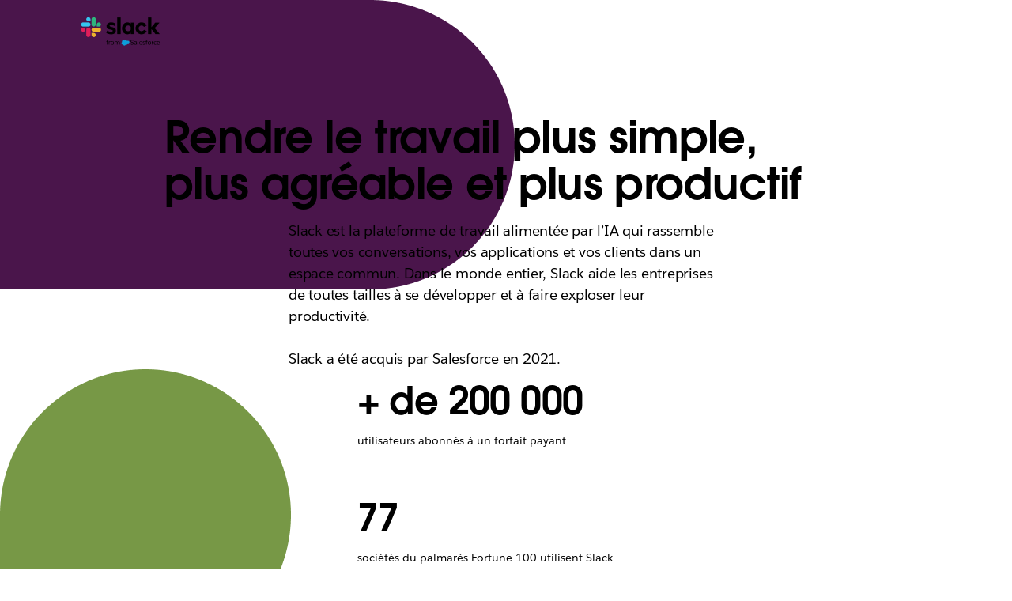

--- FILE ---
content_type: text/html; charset=utf-8
request_url: https://slack.com/intl/fr-ci/about
body_size: 19578
content:
<!DOCTYPE html><html lang="fr-FR" class="" data-cdn="https://a.slack-edge.com/"><head><link rel="preconnect" href="https://d34u8crftukxnk.cloudfront.net"><script type="text/human">
/*

          ++++      :::::                                   LLLLL                                          KKKKK
         ++++++    :::::::                                  LLLLL                                          KKKKK
          +++++    :::::::                                  LLLLL                                          KKKKK
                   :::::::                                  LLLLL                                          KKKKK
    ++++++++++++   :::::::   ::::            sSSSSSSSSs     LLLLL       aAAAAaa AAAAA        ccccccc       KKKKK     KKKKK
   ++++++++++++++  :::::::  ::::::         SSSSSSSSSSSSSs   LLLLL     aAAAAAAAAAAAAAA      CCCCCCCCCCCc    KKKKK    KKKKK
    ++++++++++++    :::::   :::::         SSSSSS    SSSSs   LLLLL    aAAAAAAAAAAAAAAA    cCCCCCCCCCCCCCC   KKKKK  KKKKK
                                          SSSSSs            LLLLL   aAAAAa     AAAAAA    CCCCC     cCCCc   KKKKKKKKKK
   :::::   :::::    +++++++++++++          sSSSSSSSSSs      LLLLL   aAAAA       AAAAA   CCCCC              KKKKKKKKKK
  ::::::  :::::::  +++++++++++++++               sSSSSSs    LLLLL   aAAAAa     aAAAAA   CCCCCC     cCCCc   KKKKKkKKKKK
   ::::   :::::::   +++++++++++++         SSSS     SSSSSs   LLLLL    aAAAAAAAAAAAAAAA    CCCCCcccccCCCCC   KKKKK  KKKKK
          :::::::                         SSSSSSSSSSSSSs    LLLLL     aAAAAAAAAAAAAAA     cCCCCCCCCCCCC    KKKKK    KKKKK
          :::::::  +++++                    sSSSSSSSSSs     LLLLL       aAAAAaa AAAAA       CCCCCCCCc      KKKKK     KKKKK
          :::::::  ++++++
           :::::    ++++


Thanks for taking a peek! Maybe a job is what you seek?
https://slack.com/careers

*/
</script><link rel="canonical" href="https://slack.com/intl/fr-ci/about">

<link rel="alternate" hreflang="en-us" href="https://slack.com/about">

<link rel="alternate" hreflang="en-au" href="https://slack.com/intl/en-au/about">

<link rel="alternate" hreflang="en-gb" href="https://slack.com/intl/en-gb/about">

<link rel="alternate" hreflang="en-in" href="https://slack.com/intl/en-in/about">

<link rel="alternate" hreflang="fr-ca" href="https://slack.com/intl/fr-ca/about">

<link rel="alternate" hreflang="fr-fr" href="https://slack.com/intl/fr-fr/about">

<link rel="alternate" hreflang="de-de" href="https://slack.com/intl/de-de/about">

<link rel="alternate" hreflang="es-es" href="https://slack.com/intl/es-es/about">

<link rel="alternate" hreflang="es" href="https://slack.com/intl/es-la/about">

<link rel="alternate" hreflang="ja-jp" href="https://slack.com/intl/ja-jp/about">

<link rel="alternate" hreflang="pt-br" href="https://slack.com/intl/pt-br/about">

<link rel="alternate" hreflang="ko-kr" href="https://slack.com/intl/ko-kr/about">

<link rel="alternate" hreflang="it-it" href="https://slack.com/intl/it-it/about">

<link rel="alternate" hreflang="zh-cn" href="https://slack.com/intl/zh-cn/about">

<link rel="alternate" hreflang="zh-tw" href="https://slack.com/intl/zh-tw/about">

<link rel="alternate" hreflang="x-default" href="https://slack.com/about">

<script type="text/javascript" crossorigin="anonymous" src="https://a.slack-edge.com/bv1-13-br/manifest.038fd7fed4f2bf5888ea.marketing.min.js" onload="window._cdn ? _cdn.ok(this, arguments) : null" onerror="window._cdn ? _cdn.failed(this, arguments) : null"></script><script type="text/javascript" crossorigin="anonymous" src="https://a.slack-edge.com/bv1-13-br/marketing-translations_fr-FR.84809991ebb4bfa787d2.min.js" onload="window._cdn ? _cdn.ok(this, arguments) : null" onerror="window._cdn ? _cdn.failed(this, arguments) : null"></script><noscript><meta http-equiv="refresh" content="0; URL=/intl/fr-ci/about?nojsmode=1"></noscript><script type="text/javascript">var safe_hosts = ['app.optimizely.com', 'tinyspeck.dev.slack.com', 'houston-dev.tinyspeck.com', 'houston.tinyspeck.com'];

if (self !== top && safe_hosts.indexOf(top.location.host) === -1) {
	window.document.write(
		'\u003Cstyle>body * {display:none !important;}\u003C/style>\u003Ca href="#" onclick=' +
			'"top.location.href=window.location.href" style="display:block !important;padding:10px">Go to Slack.com\u003C/a>'
	);
}

(function() {
	var timer;
	if (self !== top && safe_hosts.indexOf(top.location.host) === -1) {
		timer = window.setInterval(function() {
			if (window) {
				try {
					var pageEl = document.getElementById('page');
					var clientEl = document.getElementById('client-ui');
					var sectionEls = document.querySelectorAll('nav, header, section');

					pageEl.parentNode.removeChild(pageEl);
					clientEl.parentNode.removeChild(clientEl);
					for (var i = 0; i < sectionEls.length; i++) {
						sectionEls[i].parentNode.removeChild(sectionEls[i]);
					}
					window.TS = null;
					window.TD = null;
					window.clearInterval(timer);
				} catch (e) {}
			}
		}, 200);
	}
})();</script><script>window.GA = window.GA || {};
window.GA.boot_data = window.GA.boot_data || {};
GA.boot_data.xhp = true;
GA.boot_data.version_uid = "202c9fc3c2e595d70d15149c2d3061277225ce82";
GA.boot_data.environment = "prod";
GA.boot_data.abs_root_url = "https:\/\/slack.com\/";
GA.boot_data.document_referrer = "";

GA.boot_data.anonymous_visitor = false;
GA.boot_data.beacon_timing_url = "https:\/\/slack.com\/beacon\/timing";
GA.boot_data.referral_code = "";
GA.boot_data.auth_cookie_domain = ".slack.com";

GA.boot_data.geo = {"ip":"18.117.85.169","country":"US","is_in_european_union":false,"region":"OH","city":"Columbus","zip":"43215","lat":39.9625,"lon":-83.0061,"metro":535,"country_label":"United States","region_label":"Ohio","country3":"USA","continent":"NA","isp":"Amazon.com"};
GA.boot_data.geocode = "fr-ci";
GA.boot_data.intl_prefix = "\/intl\/fr-ci";
GA.boot_data.request_uri = "\/intl\/fr-ci\/about";
GA.boot_data.canonical_web_url = "https:\/\/slack.com\/intl\/fr-ci\/about";
GA.boot_data.i18n_locale = "fr-FR";
GA.boot_data.geo_root_url = "https:\/\/slack.com\/intl\/fr-ci\/";

GA.boot_data.is_usa = false;
GA.boot_data.is_spain = false;
GA.boot_data.is_germany = false;
GA.boot_data.is_france = false;
GA.boot_data.is_japan = false;
GA.boot_data.is_europe = false;

GA.boot_data.is_latam = false;
GA.boot_data.is_brazil = false;
GA.boot_data.is_india = false;
GA.boot_data.is_uk = false;

GA.boot_data.is_english = false;
GA.boot_data.is_spanish = false;
GA.boot_data.is_german = false;
GA.boot_data.is_french = true;
GA.boot_data.is_japanese = false;
GA.boot_data.is_portuguese = false;

GA.boot_data.job_board_token = "slack";
GA.boot_data.zd_locale = "en-us";
</script><meta name="facebook-domain-verification" content="chiwsajpoybn2cnqyj9w8mvrey56m0"><script type="text/javascript">
window.dataLayer = window.dataLayer || [];
function gtag(){window.dataLayer.push(arguments);}

gtag('consent', "default", {"ad_storage":"granted","ad_user_data":"granted","ad_personalization":"granted","personalization_storage":"granted","analytics_storage":"granted","functionality_storage":"granted","security_storage":"granted","wait_for_update":1000});

function loadGTM() {
	window.dataLayer.push({
		'gtm.start': Date.now(),
		'event': 'gtm.js',
		'AnalyticsActiveGroups': ",1,2,3,4,",
		'policy_ga_only': false,
	});
	var firstScript = document.getElementsByTagName('script')[0];
	var thisScript = document.createElement('script');
	thisScript.async = true;
	thisScript.src = '//www.googletagmanager.com/gtm.js?id=GTM-KH2LPK';
	firstScript.parentNode.insertBefore(thisScript, firstScript);
}


</script><script src="https://cdn.cookielaw.org/scripttemplates/otSDKStub.js" data-document-language="true" data-domain-script="3bcd90cf-1e32-46d7-adbd-634f66b65b7d"></script><script>window.OneTrustLoaded = true;</script><script>
window.dataLayer = window.dataLayer || [];

function afterConsentScripts() {
	window.TD.analytics.doPush();

	const bottomBannerEl = document.querySelector('.c-announcement-banner-bottom');
	if (bottomBannerEl !== null) {
		bottomBannerEl.classList.remove('c-announcement-banner-bottom-invisible');
	}
}



let initOneTrustReady = false;
let intOneTrustLoaded = false;
function OptanonWrapper() {
	
	if (!intOneTrustLoaded) {
		document.dispatchEvent(new CustomEvent('OneTrustLoaded'));
		intOneTrustLoaded = true;
	}
	window.dataLayer.push({'event': 'OneTrustReady'});
	if (!initOneTrustReady) {
		document.dispatchEvent(new CustomEvent('OneTrustReady'));
		loadGTM();
		initOneTrustReady = true;
	}

	if (!Optanon.GetDomainData().ShowAlertNotice || false) {
		afterConsentScripts();
	} else {
		document.querySelector('#onetrust-accept-btn-handler').focus()
	}
	Optanon.OnConsentChanged(function() {
		afterConsentScripts();
	});

}</script><script>
if (!window.cj) window.cj = {};
cj.sitePage = {"enterpriseId":1568900}
</script><title>À propos de nous | Slack</title><meta name="description" content="Slack est une plateforme qui centralise les flux de travail. Il s‘agit d‘un espace où les personnes dont vous avez besoin, les informations que vous partagez et les outils que vous utilisez sont regroupés afin de mieux travailler."><meta property="og:type" content="website"><meta property="og:site_name" content="Slack"><meta property="og:title" content="À propos de nous"><meta property="og:image" content="https://a.slack-edge.com/80588/marketing/img/meta/slack_hash_256.png"><meta property="og:description" content="Slack est une plateforme qui centralise les flux de travail. Il s‘agit d‘un espace où les personnes dont vous avez besoin, les informations que vous partagez et les outils que vous utilisez sont regroupés afin de mieux travailler."><meta property="og:url" content="https://slack.com/intl/fr-fr/about"><meta name="twitter:site" content="@slackhq"><meta name="twitter:card" content="summary"><meta name="twitter:title" content="À propos de nous"><meta name="twitter:description" content="Slack est une plateforme qui centralise les flux de travail. Il s‘agit d‘un espace où les personnes dont vous avez besoin, les informations que vous partagez et les outils que vous utilisez sont regroupés afin de mieux travailler."><meta name="twitter:image" content="https://a.slack-edge.com/80588/marketing/img/meta/slack_hash_256.png"><meta charset="utf-8"><meta name="author" content="Slack"><meta name="viewport" content="width=device-width, initial-scale=1"><meta http-equiv="X-UA-Compatible" content="IE=edge,chrome=1"><meta name="referrer" content="same-origin"><link id="favicon" rel="shortcut icon" href="https://a.slack-edge.com/e6a93c1/img/icons/favicon-32.png" sizes="16x16 32x32 48x48" type="image/png"><link href="https://a.slack-edge.com/bv1-13-br/rollup-style-spacesuit.a83a498e62d71a75d814.min.css" rel="stylesheet" type="text/css" onload="window._cdn ? _cdn.ok(this, arguments) : null" onerror="window._cdn ? _cdn.failed(this, arguments) : null" crossorigin="anonymous"><link href="https://a.slack-edge.com/bv1-13-br/rollup-style-product-uis-custom.6656c8e4c1160194e6d2.min.css" rel="stylesheet" type="text/css" onload="window._cdn ? _cdn.ok(this, arguments) : null" onerror="window._cdn ? _cdn.failed(this, arguments) : null" crossorigin="anonymous"><link href="https://a.slack-edge.com/bv1-13-br/marketing-style-page-about.641d99e294fba399c649.min.css" rel="stylesheet" type="text/css" onload="window._cdn ? _cdn.ok(this, arguments) : null" onerror="window._cdn ? _cdn.failed(this, arguments) : null" crossorigin="anonymous"><link href="https://a.slack-edge.com/bv1-13-br/legacy-style-libs-swiper.68da5aa292b00d271877.min.css" rel="stylesheet" type="text/css" onload="window._cdn ? _cdn.ok(this, arguments) : null" onerror="window._cdn ? _cdn.failed(this, arguments) : null" crossorigin="anonymous"><link href="https://a.slack-edge.com/bv1-13-br/marketing-style-page-expanded-nav-es.da0076ff72e2f4ea3fc7.min.css" rel="stylesheet" type="text/css" onload="window._cdn ? _cdn.ok(this, arguments) : null" onerror="window._cdn ? _cdn.failed(this, arguments) : null" crossorigin="anonymous"><link href="https://a.slack-edge.com/bv1-13-br/marketing-style-onetrust-banner.80ccb99235027e6690e3.min.css" rel="stylesheet" type="text/css" onload="window._cdn ? _cdn.ok(this, arguments) : null" onerror="window._cdn ? _cdn.failed(this, arguments) : null" crossorigin="anonymous"><script src="https://reveal.clearbit.com/v1/companies/reveal?variable=reveal&amp;authorization=pk_7144fadb90a8fdd9c89e1395ff4171a3" referrerpolicy="origin"></script><script>
if (window.reveal && window.reveal.company) {
	var r = window.reveal;
	window.clearbit_fmt = {
		cb_traffic_type: r.type,
		cb_company_name: r.company.name,
		cb_industry_tags: r.company.tags.join(', '),
		cb_industry_sector: r.company.category.sector,
		cb_industry_group:  r.company.category.industryGroup,
		cb_industry_name: r.company.category.industry,
		cb_industry_sub: r.company.category.subIndustry,
		cb_company_city: r.company.geo.city,
		cb_company_state:r.company.geo.state,
		cb_company_country: r.company.geo.country,
		cb_alexa_us: r.company.metrics.alexaUsRank,
		cb_alexa_global: r.company.metrics.alexaGlobalRank,
		cb_size_employees: r.company.metrics.employees,
		cb_size_range: r.company.metrics.employeesRange,
		cb_size_annual_revenue: r.company.metrics.annualRevenue,
		cb_size_est_revenue: r.company.metrics.estimatedAnnualRevenue,
	}
}

window.optimizely_fmt = {
	"type": "user",
	"attributes": {
		"visitor_uid" : "79b604d73efe6b583ef5f56aa7234f30",
		"visitor_type": "prospect",
		"is_first_visit": true,
		"traffic_type": "logged_out",	}
}
if (window.reveal && window.reveal.company) {
	window.dataLayer = window.dataLayer || [];
	window.dataLayer.push(window.clearbit_fmt);
	window.dataLayer.push({event: 'Clearbit'});
}
if (window.reveal && window.reveal.company) {
	for (var p in window.clearbit_fmt) {
		if (window.clearbit_fmt.hasOwnProperty(p)) {
			window.optimizely_fmt.attributes[p] = window.clearbit_fmt[p];
		}
	}
}window.optimizely = window.optimizely || [];
window.optimizely.push({'type':'optOut','isOptOut':false});
window.optimizely.push(window.optimizely_fmt);</script></head><body class=""><a class="c-button v--primary c-skip-link is-focusable" href="#main_focusable" data-clog-click data-clog-ui-element="link_skip" data-clog-ui-component="inc_skip_link">Passer au contenu principal</a><div id="announce" aria-live="polite" class="u-visually-hidden"></div><header role="banner"><nav class="c-nav c-nav--primary--expanded" role="navigation" aria-label="Navigation principale"><div class="c-nav__row o-nav--primary o-content-container CI"><div class="c-slacklogo"><a data-clog-click data-clog-ui-element="link_home" data-clog-ui-component="inc_header_nav_deux" class="c-slacklogo--white" href="https://slack.com/intl/fr-ci/" aria-label="Slack" data-qa="logo"><img src="https://a.slack-edge.com/38f0e7c/marketing/img/nav/slack-salesforce-logo-nav-white.png" srcset="https://a.slack-edge.com/38f0e7c/marketing/img/nav/slack-salesforce-logo-nav-white.png 1x, https://a.slack-edge.com/38f0e7c/marketing/img/nav/slack-salesforce-logo-nav-white@2x.png 2x" alt="Slack" class="c-slacklogo--white"><img src="https://a.slack-edge.com/38f0e7c/marketing/img/nav/slack-salesforce-logo-nav-black.png" srcset="https://a.slack-edge.com/38f0e7c/marketing/img/nav/slack-salesforce-logo-nav-black.png 1x, https://a.slack-edge.com/38f0e7c/marketing/img/nav/slack-salesforce-logo-nav-black@2x.png 2x" alt="Slack" class="c-slacklogo--color"></a></div><nav class="c-nav__list templates_layout"><ul class="c-extnav-level__0"><li id="nav_features" class="nav_parent nav_parent_l1"><button aria-expanded="false" aria-haspopup="true" tabindex="0" class="dropdown_button" data-clog-click data-clog-ui-element="btn_features_exp_nav" data-clog-ui-component="inc_header_exp_nav"><span class="nav_parent_label nav_parent_label_l1">Fonctionnalités</span></button><ul class="c-extnav-level__1"><li id="nav_features_main" class="nav_parent nav_parent_l2"><ul class="c-extnav-level__2"><li id="nav_features_main_top" class="nav_parent nav_parent_l3 v--mobile-order"><ul class="c-extnav-level__3"><li id="nav_collaboration" class="nav_parent push_down_ai nav_parent_l4"><div class="nav_parent_label nav_parent_label_l4">COLLABORATION</div><ul class="c-extnav-level__4"><li id="link_channels_exp_nav" class="nav_link nav_link_l5"><a href="https://slack.com/intl/fr-ci/features/channels" data-clog-click data-clog-ui-element="link_channels_exp_nav" data-clog-ui-component="inc_header_exp_nav"><div class="nav_link_label"><div>Canaux</div></div><div class="nav_link_sublabel">Organiser les équipes et les tâches</div></a></li><li id="link_connect_exp_nav" class="nav_link nav_link_l5"><a href="https://slack.com/intl/fr-ci/connect" data-clog-click data-clog-ui-element="link_connect_exp_nav" data-clog-ui-component="inc_header_exp_nav"><div class="nav_link_label"><div>Slack Connect</div></div><div class="nav_link_sublabel">Travailler avec des partenaires externes</div></a></li><li id="link_messaging_exp_nav" class="nav_link nav_link_l5"><a href="https://slack.com/intl/fr-ci/team-chat" data-clog-click data-clog-ui-element="link_messaging_exp_nav" data-clog-ui-component="inc_header_exp_nav"><div class="nav_link_label"><div>Messagerie</div></div><div class="nav_link_sublabel">Discuter avec votre équipe</div></a></li><li id="link_huddles_exp_nav" class="nav_link nav_link_l5"><a href="https://slack.com/intl/fr-ci/features/huddles" data-clog-click data-clog-ui-element="link_huddles_exp_nav" data-clog-ui-component="inc_header_exp_nav"><div class="nav_link_label"><div>Appels d’équipe</div></div><div class="nav_link_sublabel">Participer à des réunions audio et vidéo</div></a></li><li id="link_clips_exp_nav" class="nav_link nav_link_l5"><a href="https://slack.com/intl/fr-ci/features/clips" data-clog-click data-clog-ui-element="link_clips_exp_nav" data-clog-ui-component="inc_header_exp_nav"><div class="nav_link_label"><div>Clips</div></div><div class="nav_link_sublabel">Enregistrer et partager des mises à jour</div></a></li></ul></li><li id="nav_crm" class="nav_parent push_down_ai nav_parent_l4"><div class="nav_parent_label nav_parent_label_l4">CRM</div><ul class="c-extnav-level__4"><li id="link_crm_exp_nav" class="nav_link nav_link_l5"><a href="https://slack.com/intl/fr-ci/features/crm" data-clog-click data-clog-ui-element="link_crm_exp_nav" data-clog-ui-component="inc_header_exp_nav"><div class="nav_link_label"><div>Salesforce dans Slack</div></div><div class="nav_link_sublabel">Intégrez Salesforce dans le flux de votre travail</div></a></li></ul></li><li id="nav_project_management" class="nav_parent push_down_ai nav_parent_l4"><div class="nav_parent_label nav_parent_label_l4">GESTION DE PROJET</div><ul class="c-extnav-level__4"><li id="link_templates_exp_nav" class="nav_link nav_link_l5"><a href="https://slack.com/intl/fr-ci/templates" data-clog-click data-clog-ui-element="link_templates_exp_nav" data-clog-ui-component="inc_header_exp_nav"><div class="nav_link_label"><div>Modèles</div></div><div class="nav_link_sublabel">Démarrez rapidement n’importe quelle tâche</div></a></li><li id="link_canvas_exp_nav" class="nav_link nav_link_l5"><a href="https://slack.com/intl/fr-ci/features/canvas" data-clog-click data-clog-ui-element="link_canvas_exp_nav" data-clog-ui-component="inc_header_exp_nav"><div class="nav_link_label"><div>Canevas</div></div><div class="nav_link_sublabel">Créer des documents détaillés et flexibles</div></a></li><li id="link_lists_nav" class="nav_link nav_link_l5"><a href="https://slack.com/intl/fr-ci/features/task-list" data-clog-click data-clog-ui-element="link_lists_nav" data-clog-ui-component="inc_header_exp_nav"><div class="nav_link_label"><div>Listes</div></div><div class="nav_link_sublabel">Organiser, suivre et gérer les projets</div></a></li><li id="link_file_sharing_exp_nav" class="nav_link nav_link_l5"><a href="https://slack.com/intl/fr-ci/document-sharing" data-clog-click data-clog-ui-element="link_file_sharing_exp_nav" data-clog-ui-component="inc_header_exp_nav"><div class="nav_link_label"><div>Partage de fichiers</div></div><div class="nav_link_sublabel">Intégrer des fichiers à vos flux de travail</div></a></li></ul></li><li id="nav_platform" class="nav_parent push_down_ai nav_parent_l4"><div class="nav_parent_label nav_parent_label_l4">PLATE-FORME</div><ul class="c-extnav-level__4"><li id="link_agentic_platform_exp_nav" class="nav_link nav_link_l5"><a href="https://slack.com/intl/fr-ci/features/agentic-platform" data-clog-click data-clog-ui-element="link_agentic_platform_exp_nav" data-clog-ui-component="inc_header_exp_nav"><div class="nav_link_label"><div>Plate-forme agentique</div></div><div class="nav_link_sublabel">Personnalisez, développez et unifiez votre pile technologique dans Slack</div></a></li><li id="link_integrations_exp_nav" class="nav_link nav_link_l5"><a href="https://slack.com/intl/fr-ci/integrations" data-clog-click data-clog-ui-element="link_integrations_exp_nav" data-clog-ui-component="inc_header_exp_nav"><div class="nav_link_label"><div>Applis et intégrations</div></div><div class="nav_link_sublabel">Associez vos outils à Slack</div></a></li><li id="link_workflow_builder_exp_nav" class="nav_link nav_link_l5"><a href="https://slack.com/intl/fr-ci/features/workflow-automation" data-clog-click data-clog-ui-element="link_workflow_builder_exp_nav" data-clog-ui-component="inc_header_exp_nav"><div class="nav_link_label"><div>Générateur de flux de travail</div></div><div class="nav_link_sublabel">Automatiser les tâches quotidiennes</div></a></li></ul></li><li id="nav_intelligence" class="nav_parent push_down_ai nav_parent_l4"><div class="nav_parent_label nav_parent_label_l4">INFORMATIONS</div><ul class="c-extnav-level__4"><li id="link_features_ai_exp_nav" class="nav_link nav_link_l5"><a href="https://slack.com/intl/fr-ci/features/ai" data-clog-click data-clog-ui-element="link_features_ai_exp_nav" data-clog-ui-component="inc_header_exp_nav"><div class="nav_link_label"><img class="nav_std_icon" src="https://a.slack-edge.com/7d8fca7/marketing/img/nav/ai-sparkles.svg" alt=""><div>IA dans Slack</div></div><div class="nav_link_sublabel">Gagnez du temps et travaillez plus efficacement grâce à une IA puissante et simple.</div></a></li><li id="link_features_agentforce_exp_nav" class="nav_link nav_link_l5"><a href="https://slack.com/intl/fr-ci/ai-agents" data-clog-click data-clog-ui-element="link_features_agentforce_exp_nav" data-clog-ui-component="inc_header_exp_nav"><div class="nav_link_label"><div>Agentforce</div></div><div class="nav_link_sublabel">Renforcez votre équipe grâce aux agents IA dans Slack</div></a></li><li id="link_features_enterprise_search_nav" class="nav_link nav_link_l5"><a href="https://slack.com/intl/fr-ci/features/enterprise-search" data-clog-click data-clog-ui-element="link_enterprise_search_exp_nav" data-clog-ui-component="inc_header_exp_nav"><div class="nav_link_label"><div>Recherche d’entreprise</div></div><div class="nav_link_sublabel">Trouvez tout, à partir d’une barre de recherche unique</div></a></li></ul></li><li id="nav_admin" class="nav_parent push_down_ai nav_parent_l4"><div class="nav_parent_label nav_parent_label_l4">ADMINISTRATION ET SÉCURITÉ</div><ul class="c-extnav-level__4"><li id="link_security_enterprise_platform_exp_nav" class="nav_link nav_link_l5"><a href="https://slack.com/intl/fr-ci/trust/security" data-clog-click data-clog-ui-element="link_security_enterprise_platform_exp_nav" data-clog-ui-component="inc_header_exp_nav"><div class="nav_link_label"><div>Sécurité</div></div><div class="nav_link_sublabel">Protéger les données, assurer la conformité</div></a></li><li id="link_ekm_exp_nav" class="nav_link nav_link_l5"><a href="https://slack.com/intl/fr-ci/enterprise-key-management" data-clog-click data-clog-ui-element="link_ekm_exp_nav" data-clog-ui-component="inc_header_exp_nav"><div class="nav_link_label"><div>Gestion des clés de chiffrement Slack Enterprise (Slack EKM)</div></div><div class="nav_link_sublabel">Contrôler et révoquer les accès</div></a></li><li id="link_atlas_exp_nav" class="nav_link nav_link_l5"><a href="https://slack.com/intl/fr-ci/atlas" data-clog-click data-clog-ui-element="link_atlas_exp_nav" data-clog-ui-component="inc_header_exp_nav"><div class="nav_link_label"><div>Atlas Slack</div></div><div class="nav_link_sublabel">Découvrir des profils et organigrammes détaillés</div></a></li></ul></li></ul></li><li id="nav_features_main_bottom" class="nav_parent nav_parent_l3"><ul class="c-extnav-level__3"><li id="features-get-demo" class="nav_cta"><a class="nav_cta_link" href="http://slack.com/demo" data-clog-click data-clog-ui-element="link_demo_exp_nav" data-clog-ui-component="inc_header_exp_nav">Regarder la démo</a></li><li id="features-download-slack" class="nav_cta"><a class="nav_cta_link" href="/get" data-clog-click data-clog-ui-element="link_download_exp_nav" data-clog-ui-component="inc_header_exp_nav" data-gtm-click="custEv_downloads_page_mac">Télécharger Slack</a><img class="nav_cta_icon" src="https://a.slack-edge.com/fd21de4/marketing/img/nav/download.svg" alt=""></li></ul></li></ul></li><li id="nav_features_side" class="nav_parent nav_parent_l2"><div class="nav_parent_label nav_parent_label_l2">Marketplace Slack</div><ul class="c-extnav-level__2"><li id="nav_features_side_top" class="nav_parent nav_parent_l3"><ul class="c-extnav-level__3"><li id="featured_story_marketplace_features_exp_nav" class="nav_story"><a href="https://slack.com/intl/fr-ci/marketplace" data-clog-click data-clog-ui-element="link_featured_story_marketplace_features_exp_nav" data-clog-ui-component="inc_header_exp_nav"><div class="nav_story_content"><img src="https://a.slack-edge.com/11136b7/marketing/img/nav/img-marketplace-nav.jpg" class="nav_story_img" alt=""><div class="nav_story_label">Trouvez les agents et les applications qui répondront aux besoins de votre équipe.</div><div class="nav_story_sublabel o-section--feature__link">Parcourir Marketplace</div></div></a></li></ul></li><li id="nav_features_side_bottom" class="nav_parent nav_parent_l3"><ul class="c-extnav-level__3"><li id="link_what_is_slack_exp_nav" class="nav_sidebar_label"><a class="nav_sidebar_link" href="https://slack.com/intl/fr-ci/resources/why-use-slack/what-is-slack-and-how-does-it-work" data-clog-click data-clog-ui-element="link_what_is_slack_exp_nav" data-clog-ui-component="inc_header_exp_nav">Qu’est-ce que Slack ?</a></li><li id="link_slack_vs_email_exp_nav" class="nav_sidebar_label"><a class="nav_sidebar_link" href="https://slack.com/intl/fr-ci/why/slack-vs-email" data-clog-click data-clog-ui-element="link_slack_vs_email_exp_nav" data-clog-ui-component="inc_header_exp_nav">Slack vs E-mail</a></li><li id="link_accessibility_exp_nav" class="nav_sidebar_label"><a class="nav_sidebar_link" href="https://slack.com/intl/fr-ci/accessibility" data-clog-click data-clog-ui-element="link_accessibility_exp_nav" data-clog-ui-component="inc_header_exp_nav">Accessibilité</a></li></ul></li></ul></li></ul></li><li id="nav_solutions" class="nav_parent nav_parent_l1"><button aria-expanded="false" aria-haspopup="true" tabindex="0" class="dropdown_button" data-clog-click data-clog-ui-element="btn_solutions_exp_nav" data-clog-ui-component="inc_header_exp_nav"><span class="nav_parent_label nav_parent_label_l1">Solutions</span></button><ul class="c-extnav-level__1"><li id="nav_solutions_main" class="nav_parent nav_parent_l2"><ul class="c-extnav-level__2"><li id="nav_solutions_main_top" class="nav_parent nav_parent_l3"><ul class="c-extnav-level__3"><li id="nav_department" class="nav_parent push_down_ai nav_parent_l4"><div class="nav_parent_label nav_parent_label_l4">PAR SERVICE</div><ul class="c-extnav-level__4"><li id="link_engineering_exp_nav" class="nav_link nav_link_l5"><a href="https://slack.com/intl/fr-ci/solutions/engineering" data-clog-click data-clog-ui-element="link_engineering_exp_nav" data-clog-ui-component="inc_header_exp_nav"><div class="nav_link_label"><div>Ingénierie</div></div></a></li><li id="link_it_exp_nav" class="nav_link nav_link_l5"><a href="https://slack.com/intl/fr-ci/solutions/information-technology" data-clog-click data-clog-ui-element="link_it_exp_nav" data-clog-ui-component="inc_header_exp_nav"><div class="nav_link_label"><div>Informatique</div></div></a></li><li id="link_customer_service_exp_nav" class="nav_link nav_link_l5"><a href="https://slack.com/intl/fr-ci/solutions/customer-service" data-clog-click data-clog-ui-element="link_customer_service_exp_nav" data-clog-ui-component="inc_header_exp_nav"><div class="nav_link_label"><div>Service client</div></div></a></li><li id="link_sales_exp_nav" class="nav_link nav_link_l5"><a href="https://slack.com/intl/fr-ci/solutions/sales" data-clog-click data-clog-ui-element="link_sales_exp_nav" data-clog-ui-component="inc_header_exp_nav"><div class="nav_link_label"><div>Ventes</div></div></a></li><li id="link_project_management_exp_nav" class="nav_link nav_link_l5"><a href="https://slack.com/intl/fr-ci/solutions/project-management" data-clog-click data-clog-ui-element="link_project_management_exp_nav" data-clog-ui-component="inc_header_exp_nav"><div class="nav_link_label"><div>Gestion de projet</div></div></a></li><li id="link_marketing_exp_nav" class="nav_link nav_link_l5"><a href="https://slack.com/intl/fr-ci/solutions/marketing" data-clog-click data-clog-ui-element="link_marketing_exp_nav" data-clog-ui-component="inc_header_exp_nav"><div class="nav_link_label"><div>Marketing</div></div></a></li><li id="link_hr_exp_nav" class="nav_link nav_link_l5"><a href="https://slack.com/intl/fr-ci/solutions/human-resources" data-clog-click data-clog-ui-element="link_hr_exp_nav" data-clog-ui-component="inc_header_exp_nav"><div class="nav_link_label"><div>Ressources humaines</div></div></a></li><li id="link_security_solutions_exp_nav" class="nav_link nav_link_l5"><a href="https://slack.com/intl/fr-ci/solutions/security" data-clog-click data-clog-ui-element="link_security_solutions_exp_nav" data-clog-ui-component="inc_header_exp_nav"><div class="nav_link_label"><div>Sécurité</div></div></a></li></ul></li><li id="nav_industry" class="nav_parent push_down_ai nav_parent_l4"><div class="nav_parent_label nav_parent_label_l4">PAR SECTEUR</div><ul class="c-extnav-level__4"><li id="link_mae_exp_nav" class="nav_link nav_link_l5"><a href="https://slack.com/intl/fr-ci/solutions/manufacturing" data-clog-click data-clog-ui-element="link_mae_exp_nav" data-clog-ui-component="inc_header_exp_nav"><div class="nav_link_label"><div>Production, automobile et énergie</div></div></a></li><li id="link_technology_exp_nav" class="nav_link nav_link_l5"><a href="https://slack.com/intl/fr-ci/solutions/technology" data-clog-click data-clog-ui-element="link_technology_exp_nav" data-clog-ui-component="inc_header_exp_nav"><div class="nav_link_label"><div>Technologie</div></div></a></li><li id="link_media_exp_nav" class="nav_link nav_link_l5"><a href="https://slack.com/intl/fr-ci/solutions/media" data-clog-click data-clog-ui-element="link_media_exp_nav" data-clog-ui-component="inc_header_exp_nav"><div class="nav_link_label"><div>Médias</div></div></a></li><li id="link_small_business_exp_nav" class="nav_link nav_link_l5"><a href="https://slack.com/intl/fr-ci/solutions/small-business" data-clog-click data-clog-ui-element="link_small_business_exp_nav" data-clog-ui-component="inc_header_exp_nav"><div class="nav_link_label"><div>Petite entreprise</div></div></a></li><li id="link_financial_services_exp_nav" class="nav_link nav_link_l5"><a href="https://slack.com/intl/fr-ci/solutions/financial-services" data-clog-click data-clog-ui-element="link_financial_services_exp_nav" data-clog-ui-component="inc_header_exp_nav"><div class="nav_link_label"><div>Services financiers</div></div></a></li><li id="link_retail_exp_nav" class="nav_link nav_link_l5"><a href="https://slack.com/intl/fr-ci/solutions/retail" data-clog-click data-clog-ui-element="link_retail_exp_nav" data-clog-ui-component="inc_header_exp_nav"><div class="nav_link_label"><div>Vente au détail</div></div></a></li><li id="link_education_exp_nav" class="nav_link nav_link_l5"><a href="https://slack.com/intl/fr-ci/solutions/distance-learning" data-clog-click data-clog-ui-element="link_education_exp_nav" data-clog-ui-component="inc_header_exp_nav"><div class="nav_link_label"><div>Enseignement</div></div></a></li><li id="link_healthcare_exp_nav" class="nav_link nav_link_l5"><a href="https://slack.com/intl/fr-ci/solutions/healthcare" data-clog-click data-clog-ui-element="link_healthcare_exp_nav" data-clog-ui-component="inc_header_exp_nav"><div class="nav_link_label"><div>Santé et sciences de la vie</div></div></a></li></ul></li></ul></li><li id="nav_solutions_main_bottom" class="nav_parent nav_parent_l3"><ul class="c-extnav-level__3"><li id="solutions-get-demo" class="nav_cta"><a class="nav_cta_link" href="http://slack.com/demo" data-clog-click data-clog-ui-element="link_demo_exp_nav" data-clog-ui-component="inc_header_exp_nav">Regarder la démo</a></li><li id="solutions-download-slack" class="nav_cta"><a class="nav_cta_link" href="/get" data-clog-click data-clog-ui-element="link_download_exp_nav" data-clog-ui-component="inc_header_exp_nav" data-gtm-click="custEv_downloads_page_mac">Télécharger Slack</a><img class="nav_cta_icon" src="https://a.slack-edge.com/fd21de4/marketing/img/nav/download.svg" alt=""></li><li id="solutions-see-all" class="nav_cta"><a class="nav_cta_link" href="/solutions" data-clog-click data-clog-ui-element="link_solutions_exp_nav" data-clog-ui-component="inc_header_exp_nav">Découvrir toutes les solutions</a></li></ul></li></ul></li><li id="nav_solutions_side" class="nav_parent nav_parent_l2"><div class="nav_parent_label nav_parent_label_l2">GALERIE DE MODÈLES</div><ul class="c-extnav-level__2"><li id="nav_solutions_side_top" class="nav_parent nav_parent_l3"><ul class="c-extnav-level__3"><li id="featured_story_solutions" class="nav_story"><a href="https://slack.com/intl/fr-ci/templates/gallery" data-clog-click data-clog-ui-element="link_templates_exp_nav" data-clog-ui-component="inc_header_exp_nav"><div class="nav_story_content"><img src="https://a.slack-edge.com/e1ed284/marketing/img/nav/feature-template-gallery@2x.jpg" class="nav_story_img" alt=""><div class="nav_story_label">Commencez à travailler rapidement avec des modèles préconçus pour exécuter toutes les tâches.</div><div class="nav_story_sublabel o-section--feature__link">Afficher tous les modèles</div></div></a></li></ul></li><li id="nav_solutions_side_bottom" class="nav_parent nav_parent_l3"><ul class="c-extnav-level__3"><li id="link_task_management_exp_nav" class="nav_sidebar_label"><a class="nav_sidebar_link" href="https://slack.com/intl/fr-ci/solutions/task-management" data-clog-click data-clog-ui-element="link_task_management_exp_nav" data-clog-ui-component="inc_header_exp_nav">Gestion des tâches</a></li><li id="link_scale_exp_nav" class="nav_sidebar_label"><a class="nav_sidebar_link" href="https://slack.com/intl/fr-ci/scale" data-clog-click data-clog-ui-element="link_scale_exp_nav" data-clog-ui-component="inc_header_exp_nav">Évolutivité</a></li><li id="link_engagement_exp_nav" class="nav_sidebar_label"><a class="nav_sidebar_link" href="https://slack.com/engage-users" data-clog-click data-clog-ui-element="link_engagement_exp_nav" data-clog-ui-component="inc_header_exp_nav">Investissement personnel</a></li><li id="link_trust_exp_nav" class="nav_sidebar_label"><a class="nav_sidebar_link" href="https://slack.com/intl/fr-ci/trust" data-clog-click data-clog-ui-element="link_trust_exp_nav" data-clog-ui-component="inc_header_exp_nav">Confiance</a></li></ul></li></ul></li></ul></li><li id="nav_enterprise" class="nav_link nav_link_l1"><a href="https://slack.com/intl/fr-ci/enterprise" data-clog-click data-clog-ui-element="link_enterprise_exp_nav" data-clog-ui-component="inc_header_exp_nav"><div class="nav_link_label"><div>Entreprise</div></div></a></li><li id="nav_resources" class="nav_parent nav_parent_l1"><button aria-expanded="false" aria-haspopup="true" tabindex="0" class="dropdown_button" data-clog-click data-clog-ui-element="btn_resources_exp_nav" data-clog-ui-component="inc_header_exp_nav"><span class="nav_parent_label nav_parent_label_l1">Ressources</span></button><ul class="c-extnav-level__1"><li id="nav_resources_main" class="nav_parent nav_parent_l2"><ul class="c-extnav-level__2"><li id="nav_resources_main_top" class="nav_parent nav_parent_l3"><ul class="c-extnav-level__3"><li id="link_resources_exp_nav" class="nav_link nav_link_l4"><a href="https://slack.com/intl/fr-ci/resources" data-clog-click data-clog-ui-element="link_resources_exp_nav" data-clog-ui-component="inc_header_exp_nav"><div class="nav_link_label"><div>Bibliothèque des ressources</div></div></a></li><li id="link_whats_new_exp_nav" class="nav_link nav_link_l4"><a href="https://slack.com/intl/fr-ci/innovations" data-clog-click data-clog-ui-element="link_whats_new_exp_nav" data-clog-ui-component="inc_header_exp_nav"><div class="nav_link_label"><div>Nouveautés</div></div></a></li><li id="link_watch_demo_exp_nav" class="nav_link nav_link_l4"><a href="http://slack.com/demo" data-clog-click data-clog-ui-element="link_watch_demo_exp_nav" data-clog-ui-component="inc_header_exp_nav"><div class="nav_link_label"><div>Regarder la démo</div></div></a></li><li id="link_events_exp_nav" class="nav_link nav_link_l4"><a href="https://slack.com/intl/fr-ci/events" data-clog-click data-clog-ui-element="link_events_exp_nav" data-clog-ui-component="inc_header_exp_nav"><div class="nav_link_label"><div>Événements</div></div></a></li><li id="link_developers_exp_nav" class="nav_link nav_link_l4"><a href="https://api.slack.com" data-clog-click data-clog-ui-element="link_developers_exp_nav" data-clog-ui-component="inc_header_exp_nav"><div class="nav_link_label"><div>Développeurs</div></div></a></li><li id="link_partners_exp_nav" class="nav_link nav_link_l4"><a href="https://slack.com/intl/fr-ci/partners" data-clog-click data-clog-ui-element="link_partners_exp_nav" data-clog-ui-component="inc_header_exp_nav"><div class="nav_link_label"><div>Partenaires</div></div></a></li><li id="link_customer_stories_exp_nav" class="nav_link nav_link_l4"><a href="https://slack.com/intl/fr-ci/customer-stories" data-clog-click data-clog-ui-element="link_customer_stories_exp_nav" data-clog-ui-component="inc_header_exp_nav"><div class="nav_link_label"><div>Témoignages de clients</div></div></a></li><li id="link_community_exp_nav" class="nav_link nav_link_l4"><a href="https://slack.com/intl/fr-ci/community" data-clog-click data-clog-ui-element="link_community_exp_nav" data-clog-ui-component="inc_header_exp_nav"><div class="nav_link_label"><div>Communauté</div></div></a></li><li id="link_slack_certified_exp_nav" class="nav_link nav_link_l4"><a href="https://slackcertified.com" data-clog-click data-clog-ui-element="link_slack_certified_exp_nav" data-clog-ui-component="inc_header_exp_nav"><div class="nav_link_label"><div>Certification de Slack</div></div></a></li><li id="link_blog_exp_nav" class="nav_link nav_link_l4"><a href="https://slack.com/intl/fr-ci/blog" data-clog-click data-clog-ui-element="link_blog_exp_nav" data-clog-ui-component="inc_header_exp_nav"><div class="nav_link_label"><div>Blog</div></div></a></li><li id="link_app_directory_exp_nav" class="nav_link nav_link_l4"><a href="https://slack.com/marketplace" data-clog-click data-clog-ui-element="link_apps_exp_nav" data-clog-ui-component="inc_header_exp_nav"><div class="nav_link_label"><div>Marketplace Slack</div></div></a></li></ul></li><li id="nav_resources_main_bottom" class="nav_parent nav_parent_l3"><ul class="c-extnav-level__3"><li id="resources-get-demo" class="nav_cta"><a class="nav_cta_link" href="http://slack.com/demo" data-clog-click data-clog-ui-element="link_demo_exp_nav" data-clog-ui-component="inc_header_exp_nav">Regarder la démo</a></li><li id="resources-download-slack" class="nav_cta"><a class="nav_cta_link" href="/get" data-clog-click data-clog-ui-element="link_download_exp_nav" data-clog-ui-component="inc_header_exp_nav" data-gtm-click="custEv_downloads_page_mac">Télécharger Slack</a><img class="nav_cta_icon" src="https://a.slack-edge.com/fd21de4/marketing/img/nav/download.svg" alt=""></li></ul></li></ul></li><li id="nav_resources_side" class="nav_parent nav_parent_l2"><div class="nav_parent_label nav_parent_label_l2">INCLUS</div><ul class="c-extnav-level__2"><li id="nav_resources_side_top" class="nav_parent nav_parent_l3"><ul class="c-extnav-level__3"><li id="featured_story_resources" class="nav_story"><a href="https://slack.com/intl/fr-ci/resources/why-use-slack/state-of-work" data-clog-click data-clog-ui-element="link_state_of_work_exp_nav" data-clog-ui-component="inc_header_exp_nav"><div class="nav_story_content"><img src="https://a.slack-edge.com/9bb0396/marketing/img/nav/nav-state-of-work@2x.jpg" class="nav_story_img" alt=""><div class="nav_story_label">Évaluez la productivité grâce au rapport sur l’État du travail</div><div class="nav_story_sublabel o-section--feature__link">Lire maintenant</div></div></a></li></ul></li><li id="nav_resources_side_bottom" class="nav_parent nav_parent_l3"><ul class="c-extnav-level__3"><li id="link_help_exp_nav" class="nav_sidebar_label"><a class="nav_sidebar_link" href="https://slack.com/intl/fr-ci/help" data-clog-click data-clog-ui-element="link_help_exp_nav" data-clog-ui-component="inc_header_exp_nav">Centre d’assistance</a></li><li id="link_customer_support_exp_nav" class="nav_sidebar_label"><a class="nav_sidebar_link" href="https://slack.com/intl/fr-ci/help/requests/new" data-clog-click data-clog-ui-element="link_customer_support_exp_nav" data-clog-ui-component="inc_header_exp_nav">Assistance client</a></li></ul></li></ul></li></ul></li><li id="nav_pricing" class="nav_link nav_link_l1"><a href="https://slack.com/intl/fr-ci/pricing" data-clog-click data-clog-ui-element="link_pricing_exp_nav" data-clog-ui-component="inc_header_exp_nav"><div class="nav_link_label"><div>Tarifs</div></div></a></li></ul><div class="c-nav--signed-out"><a href="https://slack.com/signin" class=" c-nav--signed-out__link" data-clog-click data-clog-ui-element="link_sign_in_nav" data-clog-ui-component="inc_header_nav_deux" data-qa="link_sign_in_nav">Connexion</a><a href="https://slack.com/intl/fr-ci/contact-sales" class="c-button v--secondary v--left search-hide-element c-nav--signed-out__contact_sales v--prospect" data-gtm-click="ContactSales" data-clog-click data-clog-ui-element="link_contact_sales" data-clog-ui-component="inc_header_nav_deux" data-qa="link_contact_sales">Demander une démo</a><a href="https://slack.com/get-started?entry_point=nav_menu" class="c-button v--primary v--left" data-gtm-click="SignUp" data-clog-click data-clog-ui-element="link_get_started" data-clog-ui-component="inc_header_nav_deux" data-qa="cta_get_started">Démarrer</a></div></nav><div class="c-button__nav-primary-tablet"><a href="https://slack.com/get-started?entry_point=nav_menu" class="c-button v--primary v--left c-button__nav-primary-tablet" data-gtm-click="SignUp" data-clog-click data-clog-ui-element="link_get_started" data-clog-ui-component="inc_header_nav_deux" data-qa="cta_get_started">Démarrer</a><button id="nav_menu_btn" aria-label="Menu" class="nav_menu_btn c-nav__icon v--menu u-border-radius--none" data-clog-click data-clog-ui-element="btn_menu" data-clog-ui-component="inc_header_nav_deux"><svg width="24" height="12" viewBox="0 0 16 12" fill="none" xmlns="http://www.w4.org/2000/svg"><path d="M1.52 2C1.22667 2 0.983333 1.90667 0.79 1.72C0.596667 1.52667 0.5 1.28667 0.5 1C0.5 0.713334 0.596667 0.476667 0.79 0.290001C0.983333 0.0966671 1.22667 0 1.52 0H16.48C16.7733 0 17.0167 0.0966671 17.21 0.290001C17.4033 0.476667 17.5 0.713334 17.5 1C17.5 1.28667 17.4033 1.52667 17.21 1.72C17.0167 1.90667 16.7733 2 16.48 2H1.52ZM1.52 7C1.22667 7 0.983333 6.90667 0.79 6.72C0.596667 6.52667 0.5 6.28667 0.5 6C0.5 5.71333 0.596667 5.47667 0.79 5.29C0.983333 5.09667 1.22667 5 1.52 5H16.48C16.7733 5 17.0167 5.09667 17.21 5.29C17.4033 5.47667 17.5 5.71333 17.5 6C17.5 6.28667 17.4033 6.52667 17.21 6.72C17.0167 6.90667 16.7733 7 16.48 7H1.52ZM1.52 12C1.22667 12 0.983333 11.9067 0.79 11.72C0.596667 11.5267 0.5 11.2867 0.5 11C0.5 10.7133 0.596667 10.4767 0.79 10.29C0.983333 10.0967 1.22667 10 1.52 10H16.48C16.7733 10 17.0167 10.0967 17.21 10.29C17.4033 10.4767 17.5 10.7133 17.5 11C17.5 11.2867 17.4033 11.5267 17.21 11.72C17.0167 11.9067 16.7733 12 16.48 12H1.52Z" fill="#1D1C1D"></path></svg></button></div></div></nav><nav id="main_nav" class="c-nav__mobile v--primary is-hidden expanded" role="navigation" aria-label="Navigation principale"><div class="c-nav__toolbar v--top"><button class="c-nav__back hidden" data-clog-click data-clog-ui-element="btn_back" data-clog-ui-component="inc_mobile_nav_deux">Retour</button><a class="c-nav__logo" href="https://slack.com/intl/fr-ci/" data-clog-click data-clog-ui-element="link_home" data-clog-ui-component="inc_mobile_nav_deux"><img src="https://a.slack-edge.com/38f0e7c/marketing/img/nav/slack-salesforce-logo-nav-black.png" srcset="https://a.slack-edge.com/38f0e7c/marketing/img/nav/slack-salesforce-logo-nav-black.png 1x, https://a.slack-edge.com/38f0e7c/marketing/img/nav/slack-salesforce-logo-nav-black@2x.png 2x" alt="Slack" class="c-slacklogo--color"></a><button id="nav_close_btn" aria-label="Fermer la navigation" class="c-nav__icon v--close" data-clog-click data-clog-ui-element="btn_close" data-clog-ui-component="inc_mobile_nav_deux"><img src="https://a.slack-edge.com/08a75f1/marketing/img/nav/mobile-opened.svg" alt="Fermer la navigation"></button></div><div class="c-nav__scroller"><nav class="c-nav__list"><ul class="c-extnav-level__0"><li id="nav_features-mobile" class="nav_parent nav_parent_l1"><button aria-expanded="false" aria-haspopup="true" tabindex="0" class="dropdown_button" data-clog-click data-clog-ui-element="btn_features_exp_nav" data-clog-ui-component="inc_header_exp_nav"><span class="nav_parent_label nav_parent_label_l1">Fonctionnalités</span></button><ul class="c-extnav-level__1"><li id="nav_features_main-mobile" class="nav_parent nav_parent_l2"><ul class="c-extnav-level__2"><li id="nav_features_main_top-mobile" class="nav_parent nav_parent_l3 v--mobile-order"><ul class="c-extnav-level__3"><li id="nav_collaboration-mobile" class="nav_parent push_down_ai nav_parent_l4"><div class="nav_parent_label nav_parent_label_l4">COLLABORATION</div><ul class="c-extnav-level__4"><li id="link_channels_exp_nav-mobile" class="nav_link nav_link_l5"><a href="https://slack.com/intl/fr-ci/features/channels" data-clog-click data-clog-ui-element="link_channels_exp_nav" data-clog-ui-component="inc_header_exp_nav"><div class="nav_link_label"><div>Canaux</div></div><div class="nav_link_sublabel">Organiser les équipes et les tâches</div></a></li><li id="link_connect_exp_nav-mobile" class="nav_link nav_link_l5"><a href="https://slack.com/intl/fr-ci/connect" data-clog-click data-clog-ui-element="link_connect_exp_nav" data-clog-ui-component="inc_header_exp_nav"><div class="nav_link_label"><div>Slack Connect</div></div><div class="nav_link_sublabel">Travailler avec des partenaires externes</div></a></li><li id="link_messaging_exp_nav-mobile" class="nav_link nav_link_l5"><a href="https://slack.com/intl/fr-ci/team-chat" data-clog-click data-clog-ui-element="link_messaging_exp_nav" data-clog-ui-component="inc_header_exp_nav"><div class="nav_link_label"><div>Messagerie</div></div><div class="nav_link_sublabel">Discuter avec votre équipe</div></a></li><li id="link_huddles_exp_nav-mobile" class="nav_link nav_link_l5"><a href="https://slack.com/intl/fr-ci/features/huddles" data-clog-click data-clog-ui-element="link_huddles_exp_nav" data-clog-ui-component="inc_header_exp_nav"><div class="nav_link_label"><div>Appels d’équipe</div></div><div class="nav_link_sublabel">Participer à des réunions audio et vidéo</div></a></li><li id="link_clips_exp_nav-mobile" class="nav_link nav_link_l5"><a href="https://slack.com/intl/fr-ci/features/clips" data-clog-click data-clog-ui-element="link_clips_exp_nav" data-clog-ui-component="inc_header_exp_nav"><div class="nav_link_label"><div>Clips</div></div><div class="nav_link_sublabel">Enregistrer et partager des mises à jour</div></a></li></ul></li><li id="nav_crm-mobile" class="nav_parent push_down_ai nav_parent_l4"><div class="nav_parent_label nav_parent_label_l4">CRM</div><ul class="c-extnav-level__4"><li id="link_crm_exp_nav-mobile" class="nav_link nav_link_l5"><a href="https://slack.com/intl/fr-ci/features/crm" data-clog-click data-clog-ui-element="link_crm_exp_nav" data-clog-ui-component="inc_header_exp_nav"><div class="nav_link_label"><div>Salesforce dans Slack</div></div><div class="nav_link_sublabel">Intégrez Salesforce dans le flux de votre travail</div></a></li></ul></li><li id="nav_project_management-mobile" class="nav_parent push_down_ai nav_parent_l4"><div class="nav_parent_label nav_parent_label_l4">GESTION DE PROJET</div><ul class="c-extnav-level__4"><li id="link_templates_exp_nav-mobile" class="nav_link nav_link_l5"><a href="https://slack.com/intl/fr-ci/templates" data-clog-click data-clog-ui-element="link_templates_exp_nav" data-clog-ui-component="inc_header_exp_nav"><div class="nav_link_label"><div>Modèles</div></div><div class="nav_link_sublabel">Démarrez rapidement n’importe quelle tâche</div></a></li><li id="link_canvas_exp_nav-mobile" class="nav_link nav_link_l5"><a href="https://slack.com/intl/fr-ci/features/canvas" data-clog-click data-clog-ui-element="link_canvas_exp_nav" data-clog-ui-component="inc_header_exp_nav"><div class="nav_link_label"><div>Canevas</div></div><div class="nav_link_sublabel">Créer des documents détaillés et flexibles</div></a></li><li id="link_lists_nav-mobile" class="nav_link nav_link_l5"><a href="https://slack.com/intl/fr-ci/features/task-list" data-clog-click data-clog-ui-element="link_lists_nav" data-clog-ui-component="inc_header_exp_nav"><div class="nav_link_label"><div>Listes</div></div><div class="nav_link_sublabel">Organiser, suivre et gérer les projets</div></a></li><li id="link_file_sharing_exp_nav-mobile" class="nav_link nav_link_l5"><a href="https://slack.com/intl/fr-ci/document-sharing" data-clog-click data-clog-ui-element="link_file_sharing_exp_nav" data-clog-ui-component="inc_header_exp_nav"><div class="nav_link_label"><div>Partage de fichiers</div></div><div class="nav_link_sublabel">Intégrer des fichiers à vos flux de travail</div></a></li></ul></li><li id="nav_platform-mobile" class="nav_parent push_down_ai nav_parent_l4"><div class="nav_parent_label nav_parent_label_l4">PLATE-FORME</div><ul class="c-extnav-level__4"><li id="link_agentic_platform_exp_nav-mobile" class="nav_link nav_link_l5"><a href="https://slack.com/intl/fr-ci/features/agentic-platform" data-clog-click data-clog-ui-element="link_agentic_platform_exp_nav" data-clog-ui-component="inc_header_exp_nav"><div class="nav_link_label"><div>Plate-forme agentique</div></div><div class="nav_link_sublabel">Personnalisez, développez et unifiez votre pile technologique dans Slack</div></a></li><li id="link_integrations_exp_nav-mobile" class="nav_link nav_link_l5"><a href="https://slack.com/intl/fr-ci/integrations" data-clog-click data-clog-ui-element="link_integrations_exp_nav" data-clog-ui-component="inc_header_exp_nav"><div class="nav_link_label"><div>Applis et intégrations</div></div><div class="nav_link_sublabel">Associez vos outils à Slack</div></a></li><li id="link_workflow_builder_exp_nav-mobile" class="nav_link nav_link_l5"><a href="https://slack.com/intl/fr-ci/features/workflow-automation" data-clog-click data-clog-ui-element="link_workflow_builder_exp_nav" data-clog-ui-component="inc_header_exp_nav"><div class="nav_link_label"><div>Générateur de flux de travail</div></div><div class="nav_link_sublabel">Automatiser les tâches quotidiennes</div></a></li></ul></li><li id="nav_intelligence-mobile" class="nav_parent push_down_ai nav_parent_l4"><div class="nav_parent_label nav_parent_label_l4">INFORMATIONS</div><ul class="c-extnav-level__4"><li id="link_features_ai_exp_nav-mobile" class="nav_link nav_link_l5"><a href="https://slack.com/intl/fr-ci/features/ai" data-clog-click data-clog-ui-element="link_features_ai_exp_nav" data-clog-ui-component="inc_header_exp_nav"><div class="nav_link_label"><img class="nav_std_icon" src="https://a.slack-edge.com/7d8fca7/marketing/img/nav/ai-sparkles.svg" alt=""><div>IA dans Slack</div></div><div class="nav_link_sublabel">Gagnez du temps et travaillez plus efficacement grâce à une IA puissante et simple.</div></a></li><li id="link_features_agentforce_exp_nav-mobile" class="nav_link nav_link_l5"><a href="https://slack.com/intl/fr-ci/ai-agents" data-clog-click data-clog-ui-element="link_features_agentforce_exp_nav" data-clog-ui-component="inc_header_exp_nav"><div class="nav_link_label"><div>Agentforce</div></div><div class="nav_link_sublabel">Renforcez votre équipe grâce aux agents IA dans Slack</div></a></li><li id="link_features_enterprise_search_nav-mobile" class="nav_link nav_link_l5"><a href="https://slack.com/intl/fr-ci/features/enterprise-search" data-clog-click data-clog-ui-element="link_enterprise_search_exp_nav" data-clog-ui-component="inc_header_exp_nav"><div class="nav_link_label"><div>Recherche d’entreprise</div></div><div class="nav_link_sublabel">Trouvez tout, à partir d’une barre de recherche unique</div></a></li></ul></li><li id="nav_admin-mobile" class="nav_parent push_down_ai nav_parent_l4"><div class="nav_parent_label nav_parent_label_l4">ADMINISTRATION ET SÉCURITÉ</div><ul class="c-extnav-level__4"><li id="link_security_enterprise_platform_exp_nav-mobile" class="nav_link nav_link_l5"><a href="https://slack.com/intl/fr-ci/trust/security" data-clog-click data-clog-ui-element="link_security_enterprise_platform_exp_nav" data-clog-ui-component="inc_header_exp_nav"><div class="nav_link_label"><div>Sécurité</div></div><div class="nav_link_sublabel">Protéger les données, assurer la conformité</div></a></li><li id="link_ekm_exp_nav-mobile" class="nav_link nav_link_l5"><a href="https://slack.com/intl/fr-ci/enterprise-key-management" data-clog-click data-clog-ui-element="link_ekm_exp_nav" data-clog-ui-component="inc_header_exp_nav"><div class="nav_link_label"><div>Gestion des clés de chiffrement Slack Enterprise (Slack EKM)</div></div><div class="nav_link_sublabel">Contrôler et révoquer les accès</div></a></li><li id="link_atlas_exp_nav-mobile" class="nav_link nav_link_l5"><a href="https://slack.com/intl/fr-ci/atlas" data-clog-click data-clog-ui-element="link_atlas_exp_nav" data-clog-ui-component="inc_header_exp_nav"><div class="nav_link_label"><div>Atlas Slack</div></div><div class="nav_link_sublabel">Découvrir des profils et organigrammes détaillés</div></a></li></ul></li></ul></li><li id="nav_features_main_bottom-mobile" class="nav_parent nav_parent_l3"><ul class="c-extnav-level__3"><li id="features-get-demo-mobile" class="nav_cta"><a class="nav_cta_link" href="http://slack.com/demo" data-clog-click data-clog-ui-element="link_demo_exp_nav" data-clog-ui-component="inc_header_exp_nav">Regarder la démo</a></li><li id="features-download-slack-mobile" class="nav_cta"><a class="nav_cta_link" href="/get" data-clog-click data-clog-ui-element="link_download_exp_nav" data-clog-ui-component="inc_header_exp_nav" data-gtm-click="custEv_downloads_page_mac">Télécharger Slack</a><img class="nav_cta_icon" src="https://a.slack-edge.com/fd21de4/marketing/img/nav/download.svg" alt=""></li></ul></li></ul></li><li id="nav_features_side-mobile" class="nav_parent nav_parent_l2"><div class="nav_parent_label nav_parent_label_l2">Marketplace Slack</div><ul class="c-extnav-level__2"><li id="nav_features_side_top-mobile" class="nav_parent nav_parent_l3"><ul class="c-extnav-level__3"><li id="featured_story_marketplace_features_exp_nav-mobile" class="nav_story"><a href="https://slack.com/intl/fr-ci/marketplace" data-clog-click data-clog-ui-element="link_featured_story_marketplace_features_exp_nav" data-clog-ui-component="inc_header_exp_nav"><div class="nav_story_content"><img src="https://a.slack-edge.com/11136b7/marketing/img/nav/img-marketplace-nav.jpg" class="nav_story_img" alt=""><div class="nav_story_label">Trouvez les agents et les applications qui répondront aux besoins de votre équipe.</div><div class="nav_story_sublabel o-section--feature__link">Parcourir Marketplace</div></div></a></li></ul></li><li id="nav_features_side_bottom-mobile" class="nav_parent nav_parent_l3"><ul class="c-extnav-level__3"><li id="link_what_is_slack_exp_nav-mobile" class="nav_sidebar_label"><a class="nav_sidebar_link" href="https://slack.com/intl/fr-ci/resources/why-use-slack/what-is-slack-and-how-does-it-work" data-clog-click data-clog-ui-element="link_what_is_slack_exp_nav" data-clog-ui-component="inc_header_exp_nav">Qu’est-ce que Slack ?</a></li><li id="link_slack_vs_email_exp_nav-mobile" class="nav_sidebar_label"><a class="nav_sidebar_link" href="https://slack.com/intl/fr-ci/why/slack-vs-email" data-clog-click data-clog-ui-element="link_slack_vs_email_exp_nav" data-clog-ui-component="inc_header_exp_nav">Slack vs E-mail</a></li><li id="link_accessibility_exp_nav-mobile" class="nav_sidebar_label"><a class="nav_sidebar_link" href="https://slack.com/intl/fr-ci/accessibility" data-clog-click data-clog-ui-element="link_accessibility_exp_nav" data-clog-ui-component="inc_header_exp_nav">Accessibilité</a></li></ul></li></ul></li></ul></li><li id="nav_solutions-mobile" class="nav_parent nav_parent_l1"><button aria-expanded="false" aria-haspopup="true" tabindex="0" class="dropdown_button" data-clog-click data-clog-ui-element="btn_solutions_exp_nav" data-clog-ui-component="inc_header_exp_nav"><span class="nav_parent_label nav_parent_label_l1">Solutions</span></button><ul class="c-extnav-level__1"><li id="nav_solutions_main-mobile" class="nav_parent nav_parent_l2"><ul class="c-extnav-level__2"><li id="nav_solutions_main_top-mobile" class="nav_parent nav_parent_l3"><ul class="c-extnav-level__3"><li id="nav_department-mobile" class="nav_parent push_down_ai nav_parent_l4"><div class="nav_parent_label nav_parent_label_l4">PAR SERVICE</div><ul class="c-extnav-level__4"><li id="link_engineering_exp_nav-mobile" class="nav_link nav_link_l5"><a href="https://slack.com/intl/fr-ci/solutions/engineering" data-clog-click data-clog-ui-element="link_engineering_exp_nav" data-clog-ui-component="inc_header_exp_nav"><div class="nav_link_label"><div>Ingénierie</div></div></a></li><li id="link_it_exp_nav-mobile" class="nav_link nav_link_l5"><a href="https://slack.com/intl/fr-ci/solutions/information-technology" data-clog-click data-clog-ui-element="link_it_exp_nav" data-clog-ui-component="inc_header_exp_nav"><div class="nav_link_label"><div>Informatique</div></div></a></li><li id="link_customer_service_exp_nav-mobile" class="nav_link nav_link_l5"><a href="https://slack.com/intl/fr-ci/solutions/customer-service" data-clog-click data-clog-ui-element="link_customer_service_exp_nav" data-clog-ui-component="inc_header_exp_nav"><div class="nav_link_label"><div>Service client</div></div></a></li><li id="link_sales_exp_nav-mobile" class="nav_link nav_link_l5"><a href="https://slack.com/intl/fr-ci/solutions/sales" data-clog-click data-clog-ui-element="link_sales_exp_nav" data-clog-ui-component="inc_header_exp_nav"><div class="nav_link_label"><div>Ventes</div></div></a></li><li id="link_project_management_exp_nav-mobile" class="nav_link nav_link_l5"><a href="https://slack.com/intl/fr-ci/solutions/project-management" data-clog-click data-clog-ui-element="link_project_management_exp_nav" data-clog-ui-component="inc_header_exp_nav"><div class="nav_link_label"><div>Gestion de projet</div></div></a></li><li id="link_marketing_exp_nav-mobile" class="nav_link nav_link_l5"><a href="https://slack.com/intl/fr-ci/solutions/marketing" data-clog-click data-clog-ui-element="link_marketing_exp_nav" data-clog-ui-component="inc_header_exp_nav"><div class="nav_link_label"><div>Marketing</div></div></a></li><li id="link_hr_exp_nav-mobile" class="nav_link nav_link_l5"><a href="https://slack.com/intl/fr-ci/solutions/human-resources" data-clog-click data-clog-ui-element="link_hr_exp_nav" data-clog-ui-component="inc_header_exp_nav"><div class="nav_link_label"><div>Ressources humaines</div></div></a></li><li id="link_security_solutions_exp_nav-mobile" class="nav_link nav_link_l5"><a href="https://slack.com/intl/fr-ci/solutions/security" data-clog-click data-clog-ui-element="link_security_solutions_exp_nav" data-clog-ui-component="inc_header_exp_nav"><div class="nav_link_label"><div>Sécurité</div></div></a></li></ul></li><li id="nav_industry-mobile" class="nav_parent push_down_ai nav_parent_l4"><div class="nav_parent_label nav_parent_label_l4">PAR SECTEUR</div><ul class="c-extnav-level__4"><li id="link_mae_exp_nav-mobile" class="nav_link nav_link_l5"><a href="https://slack.com/intl/fr-ci/solutions/manufacturing" data-clog-click data-clog-ui-element="link_mae_exp_nav" data-clog-ui-component="inc_header_exp_nav"><div class="nav_link_label"><div>Production, automobile et énergie</div></div></a></li><li id="link_technology_exp_nav-mobile" class="nav_link nav_link_l5"><a href="https://slack.com/intl/fr-ci/solutions/technology" data-clog-click data-clog-ui-element="link_technology_exp_nav" data-clog-ui-component="inc_header_exp_nav"><div class="nav_link_label"><div>Technologie</div></div></a></li><li id="link_media_exp_nav-mobile" class="nav_link nav_link_l5"><a href="https://slack.com/intl/fr-ci/solutions/media" data-clog-click data-clog-ui-element="link_media_exp_nav" data-clog-ui-component="inc_header_exp_nav"><div class="nav_link_label"><div>Médias</div></div></a></li><li id="link_small_business_exp_nav-mobile" class="nav_link nav_link_l5"><a href="https://slack.com/intl/fr-ci/solutions/small-business" data-clog-click data-clog-ui-element="link_small_business_exp_nav" data-clog-ui-component="inc_header_exp_nav"><div class="nav_link_label"><div>Petite entreprise</div></div></a></li><li id="link_financial_services_exp_nav-mobile" class="nav_link nav_link_l5"><a href="https://slack.com/intl/fr-ci/solutions/financial-services" data-clog-click data-clog-ui-element="link_financial_services_exp_nav" data-clog-ui-component="inc_header_exp_nav"><div class="nav_link_label"><div>Services financiers</div></div></a></li><li id="link_retail_exp_nav-mobile" class="nav_link nav_link_l5"><a href="https://slack.com/intl/fr-ci/solutions/retail" data-clog-click data-clog-ui-element="link_retail_exp_nav" data-clog-ui-component="inc_header_exp_nav"><div class="nav_link_label"><div>Vente au détail</div></div></a></li><li id="link_education_exp_nav-mobile" class="nav_link nav_link_l5"><a href="https://slack.com/intl/fr-ci/solutions/distance-learning" data-clog-click data-clog-ui-element="link_education_exp_nav" data-clog-ui-component="inc_header_exp_nav"><div class="nav_link_label"><div>Enseignement</div></div></a></li><li id="link_healthcare_exp_nav-mobile" class="nav_link nav_link_l5"><a href="https://slack.com/intl/fr-ci/solutions/healthcare" data-clog-click data-clog-ui-element="link_healthcare_exp_nav" data-clog-ui-component="inc_header_exp_nav"><div class="nav_link_label"><div>Santé et sciences de la vie</div></div></a></li></ul></li></ul></li><li id="nav_solutions_main_bottom-mobile" class="nav_parent nav_parent_l3"><ul class="c-extnav-level__3"><li id="solutions-get-demo-mobile" class="nav_cta"><a class="nav_cta_link" href="http://slack.com/demo" data-clog-click data-clog-ui-element="link_demo_exp_nav" data-clog-ui-component="inc_header_exp_nav">Regarder la démo</a></li><li id="solutions-download-slack-mobile" class="nav_cta"><a class="nav_cta_link" href="/get" data-clog-click data-clog-ui-element="link_download_exp_nav" data-clog-ui-component="inc_header_exp_nav" data-gtm-click="custEv_downloads_page_mac">Télécharger Slack</a><img class="nav_cta_icon" src="https://a.slack-edge.com/fd21de4/marketing/img/nav/download.svg" alt=""></li><li id="solutions-see-all-mobile" class="nav_cta"><a class="nav_cta_link" href="/solutions" data-clog-click data-clog-ui-element="link_solutions_exp_nav" data-clog-ui-component="inc_header_exp_nav">Découvrir toutes les solutions</a></li></ul></li></ul></li><li id="nav_solutions_side-mobile" class="nav_parent nav_parent_l2"><div class="nav_parent_label nav_parent_label_l2">GALERIE DE MODÈLES</div><ul class="c-extnav-level__2"><li id="nav_solutions_side_top-mobile" class="nav_parent nav_parent_l3"><ul class="c-extnav-level__3"><li id="featured_story_solutions-mobile" class="nav_story"><a href="https://slack.com/intl/fr-ci/templates/gallery" data-clog-click data-clog-ui-element="link_templates_exp_nav" data-clog-ui-component="inc_header_exp_nav"><div class="nav_story_content"><img src="https://a.slack-edge.com/e1ed284/marketing/img/nav/feature-template-gallery@2x.jpg" class="nav_story_img" alt=""><div class="nav_story_label">Commencez à travailler rapidement avec des modèles préconçus pour exécuter toutes les tâches.</div><div class="nav_story_sublabel o-section--feature__link">Afficher tous les modèles</div></div></a></li></ul></li><li id="nav_solutions_side_bottom-mobile" class="nav_parent nav_parent_l3"><ul class="c-extnav-level__3"><li id="link_task_management_exp_nav-mobile" class="nav_sidebar_label"><a class="nav_sidebar_link" href="https://slack.com/intl/fr-ci/solutions/task-management" data-clog-click data-clog-ui-element="link_task_management_exp_nav" data-clog-ui-component="inc_header_exp_nav">Gestion des tâches</a></li><li id="link_scale_exp_nav-mobile" class="nav_sidebar_label"><a class="nav_sidebar_link" href="https://slack.com/intl/fr-ci/scale" data-clog-click data-clog-ui-element="link_scale_exp_nav" data-clog-ui-component="inc_header_exp_nav">Évolutivité</a></li><li id="link_engagement_exp_nav-mobile" class="nav_sidebar_label"><a class="nav_sidebar_link" href="https://slack.com/engage-users" data-clog-click data-clog-ui-element="link_engagement_exp_nav" data-clog-ui-component="inc_header_exp_nav">Investissement personnel</a></li><li id="link_trust_exp_nav-mobile" class="nav_sidebar_label"><a class="nav_sidebar_link" href="https://slack.com/intl/fr-ci/trust" data-clog-click data-clog-ui-element="link_trust_exp_nav" data-clog-ui-component="inc_header_exp_nav">Confiance</a></li></ul></li></ul></li></ul></li><li id="nav_enterprise-mobile" class="nav_link nav_link_l1"><a href="https://slack.com/intl/fr-ci/enterprise" data-clog-click data-clog-ui-element="link_enterprise_exp_nav" data-clog-ui-component="inc_header_exp_nav"><div class="nav_link_label"><div>Entreprise</div></div></a></li><li id="nav_resources-mobile" class="nav_parent nav_parent_l1"><button aria-expanded="false" aria-haspopup="true" tabindex="0" class="dropdown_button" data-clog-click data-clog-ui-element="btn_resources_exp_nav" data-clog-ui-component="inc_header_exp_nav"><span class="nav_parent_label nav_parent_label_l1">Ressources</span></button><ul class="c-extnav-level__1"><li id="nav_resources_main-mobile" class="nav_parent nav_parent_l2"><ul class="c-extnav-level__2"><li id="nav_resources_main_top-mobile" class="nav_parent nav_parent_l3"><ul class="c-extnav-level__3"><li id="link_resources_exp_nav-mobile" class="nav_link nav_link_l4"><a href="https://slack.com/intl/fr-ci/resources" data-clog-click data-clog-ui-element="link_resources_exp_nav" data-clog-ui-component="inc_header_exp_nav"><div class="nav_link_label"><div>Bibliothèque des ressources</div></div></a></li><li id="link_whats_new_exp_nav-mobile" class="nav_link nav_link_l4"><a href="https://slack.com/intl/fr-ci/innovations" data-clog-click data-clog-ui-element="link_whats_new_exp_nav" data-clog-ui-component="inc_header_exp_nav"><div class="nav_link_label"><div>Nouveautés</div></div></a></li><li id="link_watch_demo_exp_nav-mobile" class="nav_link nav_link_l4"><a href="http://slack.com/demo" data-clog-click data-clog-ui-element="link_watch_demo_exp_nav" data-clog-ui-component="inc_header_exp_nav"><div class="nav_link_label"><div>Regarder la démo</div></div></a></li><li id="link_events_exp_nav-mobile" class="nav_link nav_link_l4"><a href="https://slack.com/intl/fr-ci/events" data-clog-click data-clog-ui-element="link_events_exp_nav" data-clog-ui-component="inc_header_exp_nav"><div class="nav_link_label"><div>Événements</div></div></a></li><li id="link_developers_exp_nav-mobile" class="nav_link nav_link_l4"><a href="https://api.slack.com" data-clog-click data-clog-ui-element="link_developers_exp_nav" data-clog-ui-component="inc_header_exp_nav"><div class="nav_link_label"><div>Développeurs</div></div></a></li><li id="link_partners_exp_nav-mobile" class="nav_link nav_link_l4"><a href="https://slack.com/intl/fr-ci/partners" data-clog-click data-clog-ui-element="link_partners_exp_nav" data-clog-ui-component="inc_header_exp_nav"><div class="nav_link_label"><div>Partenaires</div></div></a></li><li id="link_customer_stories_exp_nav-mobile" class="nav_link nav_link_l4"><a href="https://slack.com/intl/fr-ci/customer-stories" data-clog-click data-clog-ui-element="link_customer_stories_exp_nav" data-clog-ui-component="inc_header_exp_nav"><div class="nav_link_label"><div>Témoignages de clients</div></div></a></li><li id="link_community_exp_nav-mobile" class="nav_link nav_link_l4"><a href="https://slack.com/intl/fr-ci/community" data-clog-click data-clog-ui-element="link_community_exp_nav" data-clog-ui-component="inc_header_exp_nav"><div class="nav_link_label"><div>Communauté</div></div></a></li><li id="link_slack_certified_exp_nav-mobile" class="nav_link nav_link_l4"><a href="https://slackcertified.com" data-clog-click data-clog-ui-element="link_slack_certified_exp_nav" data-clog-ui-component="inc_header_exp_nav"><div class="nav_link_label"><div>Certification de Slack</div></div></a></li><li id="link_blog_exp_nav-mobile" class="nav_link nav_link_l4"><a href="https://slack.com/intl/fr-ci/blog" data-clog-click data-clog-ui-element="link_blog_exp_nav" data-clog-ui-component="inc_header_exp_nav"><div class="nav_link_label"><div>Blog</div></div></a></li><li id="link_app_directory_exp_nav-mobile" class="nav_link nav_link_l4"><a href="https://slack.com/marketplace" data-clog-click data-clog-ui-element="link_apps_exp_nav" data-clog-ui-component="inc_header_exp_nav"><div class="nav_link_label"><div>Marketplace Slack</div></div></a></li></ul></li><li id="nav_resources_main_bottom-mobile" class="nav_parent nav_parent_l3"><ul class="c-extnav-level__3"><li id="resources-get-demo-mobile" class="nav_cta"><a class="nav_cta_link" href="http://slack.com/demo" data-clog-click data-clog-ui-element="link_demo_exp_nav" data-clog-ui-component="inc_header_exp_nav">Regarder la démo</a></li><li id="resources-download-slack-mobile" class="nav_cta"><a class="nav_cta_link" href="/get" data-clog-click data-clog-ui-element="link_download_exp_nav" data-clog-ui-component="inc_header_exp_nav" data-gtm-click="custEv_downloads_page_mac">Télécharger Slack</a><img class="nav_cta_icon" src="https://a.slack-edge.com/fd21de4/marketing/img/nav/download.svg" alt=""></li></ul></li></ul></li><li id="nav_resources_side-mobile" class="nav_parent nav_parent_l2"><div class="nav_parent_label nav_parent_label_l2">INCLUS</div><ul class="c-extnav-level__2"><li id="nav_resources_side_top-mobile" class="nav_parent nav_parent_l3"><ul class="c-extnav-level__3"><li id="featured_story_resources-mobile" class="nav_story"><a href="https://slack.com/intl/fr-ci/resources/why-use-slack/state-of-work" data-clog-click data-clog-ui-element="link_state_of_work_exp_nav" data-clog-ui-component="inc_header_exp_nav"><div class="nav_story_content"><img src="https://a.slack-edge.com/9bb0396/marketing/img/nav/nav-state-of-work@2x.jpg" class="nav_story_img" alt=""><div class="nav_story_label">Évaluez la productivité grâce au rapport sur l’État du travail</div><div class="nav_story_sublabel o-section--feature__link">Lire maintenant</div></div></a></li></ul></li><li id="nav_resources_side_bottom-mobile" class="nav_parent nav_parent_l3"><ul class="c-extnav-level__3"><li id="link_help_exp_nav-mobile" class="nav_sidebar_label"><a class="nav_sidebar_link" href="https://slack.com/intl/fr-ci/help" data-clog-click data-clog-ui-element="link_help_exp_nav" data-clog-ui-component="inc_header_exp_nav">Centre d’assistance</a></li><li id="link_customer_support_exp_nav-mobile" class="nav_sidebar_label"><a class="nav_sidebar_link" href="https://slack.com/intl/fr-ci/help/requests/new" data-clog-click data-clog-ui-element="link_customer_support_exp_nav" data-clog-ui-component="inc_header_exp_nav">Assistance client</a></li></ul></li></ul></li></ul></li><li id="nav_pricing-mobile" class="nav_link nav_link_l1"><a href="https://slack.com/intl/fr-ci/pricing" data-clog-click data-clog-ui-element="link_pricing_exp_nav" data-clog-ui-component="inc_header_exp_nav"><div class="nav_link_label"><div>Tarifs</div></div></a></li></ul><a data-gtm-click="optout_signin" href="https://slack.com/signin" class="c-nav--mobile__signin" data-clog-click data-clog-ui-element="link_sign_in_nav" data-clog-ui-component="inc_mobile_nav_deux">Connexion</a><div class="c-nav__embedded-button-container"><a class="c-button v--left v--secondary" data-clog-click data-clog-ui-component="inc_header_nav_deux" data-clog-ui-element="link_contact_sales" data-qa="link_contact_sales" href="https://slack.com/intl/fr-ci/contact-sales">Demander une démo</a><a data-gtm-click="custEv_downloads_page_mac" href="https://slack.com/intl/fr-ci/get" class="c-button v--primary" data-clog-click data-clog-ui-element="link_get_app" data-clog-ui-component="inc_mobile_nav_deux">Télécharger Slack</a></div></nav></div></nav></header><main id="main" role="main"><img class="shape_left" alt="" src="https://a.slack-edge.com/de062f6/spacesuit/source/images/shapes/shape-left.png" srcset="https://a.slack-edge.com/de062f6/spacesuit/source/images/shapes/shape-left.png 1x, https://a.slack-edge.com/de062f6/spacesuit/source/images/shapes/shape-left@2x.png 2x"><section class="o-hero u-padding-bottom--flush "><div class="o-hero__content o-content-container u-padding-top--medium u-padding-bottom--flush"><header class="o-hero__header"><div class="headline-container u-flex u-flex--column"><span class="c-type-eyebrow u-text--uppercase"></span><h1 class="o-hero__header__headline o-hero__header__headline--larger  o-hero__header__headline--jumbo">Rendre le travail plus simple, plus agréable et plus productif</h1></div><p class="c-type-paragraph-hero">Slack est la plateforme de travail alimentée par l’IA qui rassemble toutes vos conversations, vos applications et vos clients dans un espace commun. Dans le monde entier, Slack aide les entreprises de toutes tailles à se développer et à faire exploser leur productivité.<br /><br />Slack a été acquis par Salesforce en 2021.</p></header></div></section><img class="shape_right" alt="" src="https://a.slack-edge.com/de062f6/spacesuit/source/images/shapes/shape-right.png" srcset="https://a.slack-edge.com/de062f6/spacesuit/source/images/shapes/shape-right.png 1x, https://a.slack-edge.com/de062f6/spacesuit/source/images/shapes/shape-right@2x.png 2x"><div class="o-section--feature v--borderless u-padding--medium"><div class="o-content-container u-padding-bottom--xx-large  u-border-bottom--lightGray"><ul class="c-feature-grid v--narrow v--three"><li class="c-stat u-padding-bottom--medium"><p><span class="c-stat__number v--updated">+ de 200 000</span></p><p class="c-stat__copy">utilisateurs abonnés à un forfait payant</p></li><li class="c-stat u-padding-bottom--medium"><p><span class="c-stat__number v--updated">77</span></p><p class="c-stat__copy">sociétés du palmarès Fortune 100 utilisent Slack</p></li><li class="c-stat u-padding-bottom--medium"><p><span class="c-stat__number v--updated">+ de 150</span></p><p class="c-stat__copy">pays recensent des utilisateurs quotidiens actifs de Slack</p></li></ul></div></div><section class="o-section--feature v--borderless u-padding-top--medium"><div class="o-content-container u-padding-bottom--xx-large u-border-bottom--lightGray"><div class="c-logo-list u-margin-bottom--x-large u-margin-top--x-large "><img src="https://a.slack-edge.com/80588/marketing/img/about/logos/logo-td-ameritrade.png" srcset="https://a.slack-edge.com/80588/marketing/img/about/logos/logo-td-ameritrade.png 1x, https://a.slack-edge.com/80588/marketing/img/about/logos/logo-td-ameritrade@2x.png 2x" alt="Ameritrade" class="logo-ameritrade"><img src="https://a.slack-edge.com/80588/marketing/img/logos/company/_color/target-logo.png" srcset="https://a.slack-edge.com/80588/marketing/img/logos/company/_color/target-logo.png 1x, https://a.slack-edge.com/80588/marketing/img/logos/company/_color/target-logo@2x.png 2x" alt="Target" class="logo-target"><img src="https://a.slack-edge.com/ce67d/marketing/img/logos/company/_color/uber.png" srcset="https://a.slack-edge.com/ce67d/marketing/img/logos/company/_color/uber.png 1x, https://a.slack-edge.com/e2fa17/marketing/img/logos/company/_color/uber@2x.png 2x" alt="Uber" class="logo-uber"><img src="https://a.slack-edge.com/65573/marketing/img/logos/company/_color/logo-onemedical.png" srcset="https://a.slack-edge.com/65573/marketing/img/logos/company/_color/logo-onemedical.png 1x, https://a.slack-edge.com/65573/marketing/img/logos/company/_color/logo-onemedical@2x.png 2x" alt="One Medical" class="logo-onemedical"><img src="https://a.slack-edge.com/1e38e34/marketing/img/logos/company/logo-etsy.png" srcset="https://a.slack-edge.com/1e38e34/marketing/img/logos/company/logo-etsy.png 1x, https://a.slack-edge.com/044f5db/marketing/img/logos/company/_color/etsy@2x.png 2x" alt="Etsy" class="logo-etsy"><img src="https://a.slack-edge.com/a92aa/marketing/img/logos/company/_color/us-department-of-veteran-affairs.png" srcset="https://a.slack-edge.com/a92aa/marketing/img/logos/company/_color/us-department-of-veteran-affairs.png 1x, https://a.slack-edge.com/e2fa17/marketing/img/logos/company/_color/us-department-of-veteran-affairs@2x.png 2x" alt="U.S. Department of Veteran Affairs" class="logo-va"><img src="https://a.slack-edge.com/80588/marketing/img/logos/company/_color/intuit-logo.png" srcset="https://a.slack-edge.com/80588/marketing/img/logos/company/_color/intuit-logo.png 1x, https://a.slack-edge.com/80588/marketing/img/logos/company/_color/intuit-logo@2x.png 2x" alt="Intuit" class="logo-intuit"><img src="https://a.slack-edge.com/e4ac014/marketing/img/about/logos/logo-expedia.png" srcset="https://a.slack-edge.com/e4ac014/marketing/img/about/logos/logo-expedia.png 1x, https://a.slack-edge.com/e4ac014/marketing/img/about/logos/logo-expedia@2x.png 2x" alt="Expedia" class="logo-expedia"><img src="https://a.slack-edge.com/e2fa17/marketing/img/logos/company/_color/airbnb-logo.png" srcset="https://a.slack-edge.com/e2fa17/marketing/img/logos/company/_color/airbnb-logo.png 1x, https://a.slack-edge.com/80588/marketing/img/logos/company/_color/airbnb-logo@2x.png 2x" alt="Airbnb" class="logo-airbnb"></div></div></section><section class="o-section--feature v--borderless"><div class="o-content-container"><div class="o-two-columns v--centered v--inverse v--even"><img class="o-section__illustration lazyload" alt="" loading="lazy" data-src="https://a.slack-edge.com/2d755c3/marketing/img/about/img-who-we-are.jpg" data-srcset="https://a.slack-edge.com/2d755c3/marketing/img/about/img-who-we-are.jpg 1x, https://a.slack-edge.com/2d755c3/marketing/img/about/img-who-we-are@2x.jpg 2x"></img><div><h2 class="o-section--feature__headline">Construire le premier écosystème numérique pour le travail</h2><p class="o-section--feature__copy">Intégrez toutes vos conversations avec les outils et les services que vous utilisez au quotidien pour mener à bien vos activités. Avec plus de 2 500 applications et une interface API solide, l’équipe dédiée à la plateforme Slack travaille avec divers partenaires et développeurs internationaux pour créer des applications et des intégrations qui permettent de rationaliser votre travail, d’automatiser des tâches de moindre importance et de fournir un environnement contextuel à vos conversations dans Slack.</p><p class="o-section--feature__copy"><strong><a href="https://slack.com/intl/fr-ci/partners" data-clog-click=1 data-clog-ui-element="link_partners">Parmi nos partenaires</a></strong>, vous trouverez les plus grandes sociétés internationales de SaaS. Ensemble, elles proposent plus de 1 000 produits qui redéfinissent le travail de demain.</p><p class="o-section--feature__copy"><strong><a href="https://slack.com/intl/fr-ci/marketplace" data-clog-click=1 data-clog-ui-element="link_app_directory">Le Slack Marketplace</a></strong> vous permet d’accéder à des milliers d’applications qui élargissent les capacités de votre équipe Slack.</p><p class="o-section--feature__copy">Le <strong><a href="https://salesforceventures.com/slack-fund/" target="_blank" data-clog-click=1 data-clog-ui-element="link_slack_fund">Fonds d’investissement Slack</a></strong> est un fonds de capital-risque qui investit et collabore avec les entrepreneurs qui créent les futures grandes entreprises de logiciels.</p></div></div></div></section><section class="o-section--feature v--borderless u-padding-top--flush"><div class="o-content-container"><div class="o-two-columns v--centered v--even"><img class="o-section__illustration lazyload" alt="" loading="lazy" data-src="https://a.slack-edge.com/2d755c3/marketing/img/about/img-ecosystem-for-work.jpg" data-srcset="https://a.slack-edge.com/2d755c3/marketing/img/about/img-ecosystem-for-work.jpg 1x, https://a.slack-edge.com/2d755c3/marketing/img/about/img-ecosystem-for-work@2x.jpg 2x"></img><div><h2 class="o-section--feature__headline">Qui nous sommes et comment nous rejoindre</h2><p class="o-section--feature__copy">Notre mission est d'améliorer la vie professionnelle et ça commence par notre propre entreprise. Nous avons conçu une plateforme et des produits auxquels nous croyons et notre équipe, diverse et solidaire, est constituée de personnes curieuses et créatives qui veulent s'entraider et donner le meilleur d’elles-mêmes.</p><p class="o-section--feature__copy"><strong><a href="https://slack.com/intl/fr-ci/careers" data-clog-click=1 data-clog-ui-element="link_careers">Les carrières Slack</a></strong> offrent de nombreuses perspectives dans un environnement de travail plus simple, plus agréable et plus productif.</p><p class="o-section--feature__copy"><strong><a href="https://slack.com/intl/fr-ci/about/slack-for-good" data-clog-click=1 data-clog-ui-element="link_slack_for_good">Slack pour les bonnes causes</a></strong> a pour objectif d’accroître le nombre de personnes historiquement sous-représentées dans l’univers de la technologie.</p></div></div></div></section><section class="o-section v--borderless u-background--horchata offices"><div class="o-content-container"><div class="o-two-columns v--centered v--inverse v--even"><div class="o-section__illustration-container"><img class="o-section__illustration lazyload" alt="" loading="lazy" data-src="https://a.slack-edge.com/87fb305/marketing/img/about/global-offices.png" data-srcset="https://a.slack-edge.com/87fb305/marketing/img/about/global-offices.png 1x, https://a.slack-edge.com/87fb305/marketing/img/about/global-offices@2x.png 2x"></img></div><div><h2 class="o-section--feature__headline">Bureaux dans le monde entier</h2><p class="o-section--feature__copy">Nous travaillons dans Slack et depuis les bureaux de Salesforce dans le monde entier ! Pour découvrir les bureaux de Salesforce, rendez-vous sur <a href="https://www.salesforce.com/company/locations/" target="_blank">Salesforce.com</a>.</p></div></div></div></section><section class="o-section v--borderless"><div class="o-content-container v--news-container u-padding-bottom--large"><h2 class="o-section--feature__headline u-margin-bottom--medium">Actualités Slack</h2><p class="o-section--feature__copy">Pour plus d’informations sur les entreprises qui utilisent Slack, veuillez <a href="https://slack.com/intl/fr-ci/blog/news" data-clog-click data-clog-ui-element="link_press">accéder à notre Point presse</a></p><div class="o-block-grid v--four u-margin-top--x-large u-hide-on-mobile"><a target="_blank" href="https://slack.com/intl/fr-ci/blog/news/presentation-de-lhebergement-des-donnees-propose-par-slack" rel="noopener" aria-describedby="promo_aria_description" data-clog-click data-clog-ui-element="link_promo_cta" data-clog-ui-step="page_about" data-clog-ui-component="inc_promo" data-clog-params="trigger=/blog/news/presentation-de-lhebergement-des-donnees-propose-par-slack" class="c-promo v--top v--flush v--border"><span class="u-visually-hidden" aria-hidden="true" id="promo_aria_description">Il est possible que ce lien s’ouvre dans un nouvel onglet</span><div class="c-promo__content" role="region" aria-label="Blog, Extension de la résidence des données mondiales : Suisse, EAU et Brésil sont désormais disponibles , Lire"><figure class="c-promo__media"><img alt="" loading="lazy" class="lazyload" data-src="https://d34u8crftukxnk.cloudfront.net/slackpress/prod/sites/6/2019-09_Fong_DataResidency_Hero.jpg" data-srcset="https://d34u8crftukxnk.cloudfront.net/slackpress/prod/sites/6/2019-09_Fong_DataResidency_Hero.jpg 1x"></img></figure><header class="c-promo__copy"><span class="c-promo__subheading">Blog</span><h3 class="c-promo__heading">Extension de la résidence des données mondiales : Suisse, EAU et Brésil sont désormais disponibles</h3></header></div><div class="c-promo__ctas" aria-hidden="true"><span class="c-promo__cta"><span>Lire</span></span></div></a><a target="_blank" href="https://slack.com/intl/fr-ci/blog/news/conversational-crm-slack-salesforce" rel="noopener" aria-describedby="promo_aria_description" data-clog-click data-clog-ui-element="link_promo_cta" data-clog-ui-step="page_about" data-clog-ui-component="inc_promo" data-clog-params="trigger=/blog/news/conversational-crm-slack-salesforce" class="c-promo v--top v--flush v--border"><span class="u-visually-hidden" aria-hidden="true" id="promo_aria_description">Il est possible que ce lien s’ouvre dans un nouvel onglet</span><div class="c-promo__content" role="region" aria-label="Blog, Réinventer le CRM dans Slack à partir des données clients conversationnelles , Lire"><figure class="c-promo__media"><img alt="image de l’expérience utilisateur de Slack s’intégrant au CRM de Salesforce" loading="lazy" class="lazyload" data-src="https://d34u8crftukxnk.cloudfront.net/slackpress/prod/sites/6/slack_reimagine_CRM_hero_628x628%402x.png" data-srcset="https://d34u8crftukxnk.cloudfront.net/slackpress/prod/sites/6/slack_reimagine_CRM_hero_628x628%402x.png 1x"></img></figure><header class="c-promo__copy"><span class="c-promo__subheading">Blog</span><h3 class="c-promo__heading">Réinventer le CRM dans Slack à partir des données clients conversationnelles</h3></header></div><div class="c-promo__ctas" aria-hidden="true"><span class="c-promo__cta"><span>Lire</span></span></div></a><a target="_blank" href="https://slack.com/intl/fr-ci/blog/news/dreamforce-slack-native-ai" rel="noopener" aria-describedby="promo_aria_description" data-clog-click data-clog-ui-element="link_promo_cta" data-clog-ui-step="page_about" data-clog-ui-component="inc_promo" data-clog-params="trigger=/blog/news/dreamforce-slack-native-ai" class="c-promo v--top v--flush v--border"><span class="u-visually-hidden" aria-hidden="true" id="promo_aria_description">Il est possible que ce lien s’ouvre dans un nouvel onglet</span><div class="c-promo__content" role="region" aria-label="Blog, Présentation de l’OS agentique : comment Slack transforme le travail à l’ère de l’IA , Lire"><figure class="c-promo__media"><img alt="Image pour l’article annonçant les dernières innovations Slack à l’occasion de Dreamforce 2025" loading="lazy" class="lazyload" data-src="https://d34u8crftukxnk.cloudfront.net/slackpress/prod/sites/6/slack_product_messaging_hero_628x628.png" data-srcset="https://d34u8crftukxnk.cloudfront.net/slackpress/prod/sites/6/slack_product_messaging_hero_628x628.png 1x"></img></figure><header class="c-promo__copy"><span class="c-promo__subheading">Blog</span><h3 class="c-promo__heading">Présentation de l’OS agentique : comment Slack transforme le travail à l’ère de l’IA</h3></header></div><div class="c-promo__ctas" aria-hidden="true"><span class="c-promo__cta"><span>Lire</span></span></div></a><a target="_blank" href="https://slack.com/intl/fr-ci/blog/news/powering-agentic-collaboration" rel="noopener" aria-describedby="promo_aria_description" data-clog-click data-clog-ui-element="link_promo_cta" data-clog-ui-step="page_about" data-clog-ui-component="inc_promo" data-clog-params="trigger=/blog/news/powering-agentic-collaboration" class="c-promo v--top v--flush v--border"><span class="u-visually-hidden" aria-hidden="true" id="promo_aria_description">Il est possible que ce lien s’ouvre dans un nouvel onglet</span><div class="c-promo__content" role="region" aria-label="Blog, Libérer le potentiel des conversations : comment la nouvelle plateforme Slack propulse l’ère des agents IA , Lire"><figure class="c-promo__media"><img alt="" loading="lazy" class="lazyload" data-src="https://d34u8crftukxnk.cloudfront.net/slackpress/prod/sites/6/slack_platform_hero_1080x1080%402x.png" data-srcset="https://d34u8crftukxnk.cloudfront.net/slackpress/prod/sites/6/slack_platform_hero_1080x1080%402x.png 1x"></img></figure><header class="c-promo__copy"><span class="c-promo__subheading">Blog</span><h3 class="c-promo__heading">Libérer le potentiel des conversations : comment la nouvelle plateforme Slack propulse l’ère des agents IA</h3></header></div><div class="c-promo__ctas" aria-hidden="true"><span class="c-promo__cta"><span>Lire</span></span></div></a></div><div class="c-promos--mobile swiper-container" data-js-swiper="promos"><div class="swiper-wrapper"><div class="swiper-slide"><a target="_blank" href="https://slack.com/intl/fr-ci/blog/news/presentation-de-lhebergement-des-donnees-propose-par-slack" rel="noopener" aria-describedby="promo_aria_description" data-clog-click data-clog-ui-element="link_promo_cta" data-clog-ui-step="page_about" data-clog-ui-component="inc_promo" data-clog-params="trigger=/blog/news/presentation-de-lhebergement-des-donnees-propose-par-slack" class="c-promo v--top v--flush v--border"><span class="u-visually-hidden" aria-hidden="true" id="promo_aria_description">Il est possible que ce lien s’ouvre dans un nouvel onglet</span><div class="c-promo__content" role="region" aria-label="Blog, Extension de la résidence des données mondiales : Suisse, EAU et Brésil sont désormais disponibles , Lire"><figure class="c-promo__media"><img alt="" loading="lazy" class="lazyload" data-src="https://d34u8crftukxnk.cloudfront.net/slackpress/prod/sites/6/2019-09_Fong_DataResidency_Hero.jpg" data-srcset="https://d34u8crftukxnk.cloudfront.net/slackpress/prod/sites/6/2019-09_Fong_DataResidency_Hero.jpg 1x"></img></figure><header class="c-promo__copy"><span class="c-promo__subheading">Blog</span><h3 class="c-promo__heading">Extension de la résidence des données mondiales : Suisse, EAU et Brésil sont désormais disponibles</h3></header></div><div class="c-promo__ctas" aria-hidden="true"><span class="c-promo__cta"><span>Lire</span></span></div></a></div><div class="swiper-slide"><a target="_blank" href="https://slack.com/intl/fr-ci/blog/news/conversational-crm-slack-salesforce" rel="noopener" aria-describedby="promo_aria_description" data-clog-click data-clog-ui-element="link_promo_cta" data-clog-ui-step="page_about" data-clog-ui-component="inc_promo" data-clog-params="trigger=/blog/news/conversational-crm-slack-salesforce" class="c-promo v--top v--flush v--border"><span class="u-visually-hidden" aria-hidden="true" id="promo_aria_description">Il est possible que ce lien s’ouvre dans un nouvel onglet</span><div class="c-promo__content" role="region" aria-label="Blog, Réinventer le CRM dans Slack à partir des données clients conversationnelles , Lire"><figure class="c-promo__media"><img alt="image de l’expérience utilisateur de Slack s’intégrant au CRM de Salesforce" loading="lazy" class="lazyload" data-src="https://d34u8crftukxnk.cloudfront.net/slackpress/prod/sites/6/slack_reimagine_CRM_hero_628x628%402x.png" data-srcset="https://d34u8crftukxnk.cloudfront.net/slackpress/prod/sites/6/slack_reimagine_CRM_hero_628x628%402x.png 1x"></img></figure><header class="c-promo__copy"><span class="c-promo__subheading">Blog</span><h3 class="c-promo__heading">Réinventer le CRM dans Slack à partir des données clients conversationnelles</h3></header></div><div class="c-promo__ctas" aria-hidden="true"><span class="c-promo__cta"><span>Lire</span></span></div></a></div><div class="swiper-slide"><a target="_blank" href="https://slack.com/intl/fr-ci/blog/news/dreamforce-slack-native-ai" rel="noopener" aria-describedby="promo_aria_description" data-clog-click data-clog-ui-element="link_promo_cta" data-clog-ui-step="page_about" data-clog-ui-component="inc_promo" data-clog-params="trigger=/blog/news/dreamforce-slack-native-ai" class="c-promo v--top v--flush v--border"><span class="u-visually-hidden" aria-hidden="true" id="promo_aria_description">Il est possible que ce lien s’ouvre dans un nouvel onglet</span><div class="c-promo__content" role="region" aria-label="Blog, Présentation de l’OS agentique : comment Slack transforme le travail à l’ère de l’IA , Lire"><figure class="c-promo__media"><img alt="Image pour l’article annonçant les dernières innovations Slack à l’occasion de Dreamforce 2025" loading="lazy" class="lazyload" data-src="https://d34u8crftukxnk.cloudfront.net/slackpress/prod/sites/6/slack_product_messaging_hero_628x628.png" data-srcset="https://d34u8crftukxnk.cloudfront.net/slackpress/prod/sites/6/slack_product_messaging_hero_628x628.png 1x"></img></figure><header class="c-promo__copy"><span class="c-promo__subheading">Blog</span><h3 class="c-promo__heading">Présentation de l’OS agentique : comment Slack transforme le travail à l’ère de l’IA</h3></header></div><div class="c-promo__ctas" aria-hidden="true"><span class="c-promo__cta"><span>Lire</span></span></div></a></div><div class="swiper-slide"><a target="_blank" href="https://slack.com/intl/fr-ci/blog/news/powering-agentic-collaboration" rel="noopener" aria-describedby="promo_aria_description" data-clog-click data-clog-ui-element="link_promo_cta" data-clog-ui-step="page_about" data-clog-ui-component="inc_promo" data-clog-params="trigger=/blog/news/powering-agentic-collaboration" class="c-promo v--top v--flush v--border"><span class="u-visually-hidden" aria-hidden="true" id="promo_aria_description">Il est possible que ce lien s’ouvre dans un nouvel onglet</span><div class="c-promo__content" role="region" aria-label="Blog, Libérer le potentiel des conversations : comment la nouvelle plateforme Slack propulse l’ère des agents IA , Lire"><figure class="c-promo__media"><img alt="" loading="lazy" class="lazyload" data-src="https://d34u8crftukxnk.cloudfront.net/slackpress/prod/sites/6/slack_platform_hero_1080x1080%402x.png" data-srcset="https://d34u8crftukxnk.cloudfront.net/slackpress/prod/sites/6/slack_platform_hero_1080x1080%402x.png 1x"></img></figure><header class="c-promo__copy"><span class="c-promo__subheading">Blog</span><h3 class="c-promo__heading">Libérer le potentiel des conversations : comment la nouvelle plateforme Slack propulse l’ère des agents IA</h3></header></div><div class="c-promo__ctas" aria-hidden="true"><span class="c-promo__cta"><span>Lire</span></span></div></a></div></div><div class="swiper-pagination" data-js-swiper-pagination="promos"></div></div></div></section></main><div class="c-yt-player v--translucent-bg" data-yt-captions="true" tabindex="-1"><div class="ct-yt-player__letterbox" tabindex="0"><div id="c-yt-player__media"></div></div><button class="c-yt-player__close" data-no-clog aria-label="Fermer le lecteur YouTube"><svg width="18" height="18" xmlns="http://www.w3.org/2000/svg" viewBox="-255 347 100 100" aria-hidden="true"><path d="M-160.4 434.2l-37.2-37.2 37.1-37.1-7-7-37.1 37.1-37.1-37.1-7 7 37.1 37.1-37.2 37.2 7.1 7 37.1-37.2 37.2 37.2"></path></svg>échap</button></div><section class="o-section c-cta c-cta--signup t-dark-theme v--footer u-hide-on-print u-padding-top--ultra u-padding-bottom--ultra"><div class="o-content-container"><h3 class="c-type-headline-primary u-margin-bottom--x-large u-text--reverse">Essayez gratuitement Slack avec votre équipe</h3><a href="https://slack.com/intl/fr-ci/get-started?entry_point=footer" class="c-button v--secondary v--no-border" data-gtm-click="SignUp" data-clog-ui-element="link_get_started" data-clog-ui-component="inc_cta_footer" data-qa="footer_cta_get_started" data-clog-click="">Démarrer</a></div></section><footer class="c-nav c-nav--expanded-footer o-content-container"><div class="c-nav--expanded-footer__supermenu"><div class="c-locale-new-overlay" id="new_locale_overlay"><div class="c-locale-new-menu" role="dialog" aria-label="Changer de région"><button id="btn_close_locale" data-clog-manual role="button" class="c-locale-new-menu__close" data-clog-click aria-label="Fermer"><svg width="18" height="18" xmlns="http://www.w3.org/2000/svg" viewBox="-255 347 100 100" aria-hidden="true"><path d="M-160.4 434.2l-37.2-37.2 37.1-37.1-7-7-37.1 37.1-37.1-37.1-7 7 37.1 37.1-37.2 37.2 7.1 7 37.1-37.2 37.2 37.2"></path></svg></button><div id="new_locale_overlay_contents" class="c-locale-new-menu__contents"><p class="c-feature-grid__item__title">Changer de région</p><p class="c-locale-new-menu__info">Si vous sélectionnez une autre région, la langue et le contenu de slack.com changeront.</p><div class="c-locale-new-menu__cols"><div class="c-locale-new-menu__col"><p class="c-locale-new-menu__continent">Amériques</p><a class="c-locale-new-menu__locale " href="https://slack.com/intl/es-la/about" data-locale="es-LA" data-clog-manual data-geocode="es-la">Latinoamérica (español)</a><a class="c-locale-new-menu__locale " href="https://slack.com/intl/pt-br/about" data-locale="pt-BR" data-clog-manual data-geocode="pt-br">Brasil (português)</a><a class="c-locale-new-menu__locale " href="https://slack.com/about" data-locale="en-US" data-clog-manual data-geocode="en-us">United States (English)</a></div><div class="c-locale-new-menu__col"><p class="c-locale-new-menu__continent">Europe</p><a class="c-locale-new-menu__locale " href="https://slack.com/intl/de-de/about" data-locale="de-DE" data-clog-manual data-geocode="de-de">Deutschland (Deutsch)</a><a class="c-locale-new-menu__locale " href="https://slack.com/intl/es-es/about" data-locale="es-ES" data-clog-manual data-geocode="es-es">España (español)</a><a class="c-locale-new-menu__locale " href="https://slack.com/intl/fr-fr/about" data-locale="fr-FR" data-clog-manual data-geocode="fr-fr">France (français)</a><a class="c-locale-new-menu__locale " href="https://slack.com/intl/it-it/about" data-locale="it-IT" data-clog-manual data-geocode="it-it">Italia (italiano)</a><a class="c-locale-new-menu__locale " href="https://slack.com/intl/en-gb/about" data-locale="en-GB" data-clog-manual data-geocode="en-gb">United Kingdom (English)</a></div><div class="c-locale-new-menu__col"><p class="c-locale-new-menu__continent">Asie-Pacifique</p><a class="c-locale-new-menu__locale " href="https://slack.com/intl/zh-cn/about" data-locale="zh-CN" data-clog-manual data-geocode="zh-cn">简体中文</a><a class="c-locale-new-menu__locale " href="https://slack.com/intl/zh-tw/about" data-locale="zh-TW" data-clog-manual data-geocode="zh-tw">繁體中文</a><a class="c-locale-new-menu__locale " href="https://slack.com/intl/en-in/about" data-locale="en-GB" data-clog-manual data-geocode="en-in">India (English)</a><a class="c-locale-new-menu__locale " href="https://slack.com/intl/ja-jp/about" data-locale="ja-JP" data-clog-manual data-geocode="ja-jp">日本 (日本語)</a><a class="c-locale-new-menu__locale " href="https://slack.com/intl/ko-kr/about" data-locale="ko-KR" data-clog-manual data-geocode="ko-kr">대한민국 (한국어)</a></div></div></div></div></div><a id="new_locale_switcher" class="c-locale-new-switcher " href="#" data-locale="en-US" role="button" aria-haspopup="true" data-clog-click data-clog-ui-component="inc_footer_nav" data-clog-ui-element="link_locale_picker" data-qa="locale-switcher"><svg class="c-locale-new-switcher__globe" width="18" height="18" viewBox="0 0 100 100"><path d="M50.008 5.874c-11.308 0-22.613 4.3-31.219 12.906-17.211 17.211-17.211 45.226 0 62.438 17.211 17.21 45.195 17.21 62.406 0 17.212-17.212 17.243-45.227.032-62.438-8.606-8.606-19.912-12.906-31.22-12.906zm-3.125 6.125h.125v34.969H28.914c.58-10.29 4.095-20.385 10.594-28.157 2.27-2.715 4.757-4.983 7.375-6.812zm6.125 0h.062a38 38 0 0 1 7.407 6.812c6.498 7.772 10.014 17.866 10.593 28.157H53.008v-34.97zm-18.094 2.937c-7.508 8.978-11.557 20.412-12.156 32.032H11.977c.687-8.725 4.343-17.25 11.03-23.938a38.166 38.166 0 0 1 11.907-8.094zm30.219.062a38.176 38.176 0 0 1 11.812 8.063c6.685 6.685 10.369 15.19 11.063 23.906H77.227c-.598-11.59-4.623-23-12.094-31.969zm-53.156 37.97h10.78c.59 11.638 4.638 23.07 12.157 32.062a38.133 38.133 0 0 1-11.875-8.063c-6.7-6.7-10.376-15.258-11.062-24zm16.937 0h18.094V88.03h-.063c-2.644-1.838-5.146-4.135-7.437-6.875-6.512-7.787-10.025-17.876-10.594-28.188zm24.094 0H71.07c-.568 10.31-4.082 20.4-10.593 28.187-2.298 2.747-4.817 5.034-7.47 6.875V52.967zm24.219 0h10.812c-.679 8.741-4.39 17.295-11.094 24A38.07 38.07 0 0 1 65.04 85.06c.01-.011.022-.02.031-.031 7.52-8.992 11.568-20.424 12.157-32.063z"></path></svg><span>Changer de région</span></a><ul class="c-nav__social_list"><li class="listitem-social"><a data-clog-click data-clog-ui-component="inc_footer_exp_nav" data-clog-ui-element="link_social_linkedin_exp_nav" aria-label="LinkedIn" title="LinkedIn" target="_blank" rel="noopener" href="https://www.linkedin.com/company/tiny-spec-inc/" data-qa="linkedin"><svg width="18" height="18" version="1" viewBox="0 0 18 18" xmlns="http://www.w3.org/2000/svg"><path d="M1.84613 3.69226C2.86519 3.69226 3.69226 2.86519 3.69226 1.84613C3.69226 0.827067 2.86519 0 1.84613 0C0.827067 0 0 0.827067 0 1.84613C0 2.86519 0.827067 3.69226 1.84613 3.69226ZM0 16V4.92317H3.69226V16H0ZM6.15441 4.92317H9.55991V6.66838H9.60916C10.0829 5.81794 11.2423 4.92317 12.9716 4.92317C16.5666 4.92317 17.2312 7.16068 17.2312 10.0714V16H13.6804V10.7446C13.6804 9.49173 13.6546 7.87821 11.8343 7.87821C9.98578 7.87821 9.70267 9.24311 9.70267 10.6536V16H6.15441V4.92317Z" fill="black"></path></svg></a></li><li class="listitem-social"><a data-clog-click data-clog-ui-component="inc_footer_exp_nav" data-clog-ui-element="link_social_instagram_exp_nav" aria-label="Instagram" title="Instagram" target="_blank" rel="noopener" href="https://www.instagram.com/slackhq/" data-qa="instagram"><svg width="18" height="18" version="1" viewBox="0 0 18 18" xmlns="http://www.w3.org/2000/svg"><path d="M9.27777 2.03122C11.5465 2.03122 11.8167 2.03959 12.7132 2.08142C15.0166 2.18661 16.0924 3.27915 16.1975 5.56581C16.2382 6.46231 16.2454 6.73126 16.2454 9C16.2454 11.2711 16.2382 11.5389 16.1975 12.4354C16.0924 14.7185 15.0189 15.8146 12.7132 15.9198C11.8167 15.9604 11.5489 15.9688 9.27777 15.9688C7.00784 15.9688 6.73889 15.9604 5.84239 15.9198C3.53301 15.8134 2.46319 14.7161 2.358 12.4342C2.31736 11.5377 2.30899 11.2699 2.30899 9C2.30899 6.73007 2.31855 6.46112 2.358 5.56462C2.46438 3.27915 3.5366 2.18542 5.84239 2.08023C6.73889 2.03959 7.00784 2.03122 9.27777 2.03122ZM9.27777 0.5C6.96959 0.5 6.68032 0.509563 5.77306 0.550204C2.68671 0.692448 0.970219 2.40536 0.82917 5.49529C0.787334 6.40255 0.777771 6.69062 0.777771 9C0.777771 11.3082 0.787334 11.5975 0.827975 12.5047C0.970219 15.5911 2.68313 17.3076 5.77306 17.4486C6.68032 17.4904 6.96839 17.5 9.27777 17.5C11.586 17.5 11.8752 17.4904 12.7825 17.4486C15.8664 17.3076 17.5865 15.5946 17.7264 12.5047C17.7682 11.5975 17.7778 11.3082 17.7778 9C17.7778 6.69062 17.7682 6.40255 17.7264 5.49529C17.5877 2.41134 15.8736 0.692448 12.7825 0.551399C11.8752 0.509563 11.586 0.5 9.27777 0.5ZM9.27777 4.63585C8.69851 4.62626 8.12313 4.73207 7.58517 4.94712C7.04722 5.16217 6.55745 5.48214 6.14441 5.8884C5.73138 6.29465 5.40334 6.77906 5.17943 7.31338C4.95551 7.8477 4.84019 8.42125 4.84019 9.0006C4.84019 9.57994 4.95551 10.1535 5.17943 10.6878C5.40334 11.2221 5.73138 11.7065 6.14441 12.1128C6.55745 12.5191 7.04722 12.839 7.58517 13.0541C8.12313 13.2691 8.69851 13.3749 9.27777 13.3654C10.4355 13.3654 11.5459 12.9054 12.3645 12.0868C13.1832 11.2681 13.6431 10.1578 13.6431 9C13.6431 7.84224 13.1832 6.73189 12.3645 5.91323C11.5459 5.09457 10.4355 4.63585 9.27777 4.63585ZM9.27777 11.8329C8.52643 11.8329 7.80586 11.5345 7.27458 11.0032C6.74331 10.4719 6.44484 9.75134 6.44484 9C6.44484 8.24866 6.74331 7.52809 7.27458 6.99681C7.80586 6.46553 8.52643 6.16707 9.27777 6.16707C10.0291 6.16707 10.7497 6.46553 11.281 6.99681C11.8122 7.52809 12.1107 8.24866 12.1107 9C12.1107 9.75134 11.8122 10.4719 11.281 11.0032C10.7497 11.5345 10.0291 11.8329 9.27777 11.8329ZM13.8152 3.44171C13.5445 3.44171 13.2849 3.54926 13.0934 3.7407C12.902 3.93214 12.7944 4.19179 12.7944 4.46252C12.7944 4.73326 12.902 4.99291 13.0934 5.18435C13.2849 5.37579 13.5445 5.48334 13.8152 5.48334C14.0798 5.47428 14.3305 5.36283 14.5144 5.17249C14.6983 4.98215 14.8011 4.72781 14.8011 4.46312C14.8011 4.19843 14.6983 3.94409 14.5144 3.75375C14.3305 3.56341 14.0798 3.45196 13.8152 3.44291V3.44171Z" fill="#1D1C1D"></path></svg></a></li><li class="listitem-social"><a data-clog-click data-clog-ui-component="inc_footer_exp_nav" data-clog-ui-element="link_social_facebook_exp_nav" target="_blank" rel="noopener" aria-label="Facebook" title="Facebook" href="https://facebook.com/slackhq" data-qa="facebook"><svg width="18" height="18" version="1" viewBox="0 0 19 18" xmlns="http://www.w3.org/2000/svg"><path d="m18.7778 9c0-4.97052-4.0295-9-9.00003-9-4.97052 0-8.999999 4.02948-8.999999 9 0 4.2206 2.905919 7.7623 6.825959 8.735v-5.9846h-1.8558v-2.7504h1.8558v-1.18512c0-3.06324 1.38636-4.48308 4.39377-4.48308.5703 0 1.5542.11196 1.9566.22356v2.493c-.2124-.02232-.5814-.03348-1.0396-.03348-1.4757 0-2.0459.55908-2.0459 2.0124v.97272h2.9397l-.505 2.7504h-2.4347v6.1837c4.4564-.5382 7.9095-4.3326 7.9095-8.9341z" fill="#1d1c1d"></path></svg></a></li><li class="listitem-social"><a data-clog-click data-clog-ui-component="inc_footer_exp_nav" data-clog-ui-element="link_social_x_exp_nav" aria-label="X" title="X" target="_blank" rel="noopener" href="https://twitter.com/slackhq" data-qa="x"><svg width="18" height="18" version="1" viewBox="0 0 18 18" xmlns="http://www.w3.org/2000/svg"><path d="M9.70481 6.85148L15.2889 0.5H13.9656L9.11698 6.0149L5.24437 0.5H0.777771L6.63392 8.8395L0.777771 15.5H2.1011L7.22141 9.67608L11.3112 15.5H15.7778L9.70448 6.85148H9.70481ZM7.89233 8.91297L7.29898 8.08255L2.57791 1.47476H4.61046L8.42042 6.80746L9.01377 7.63788L13.9663 14.5696H11.9337L7.89233 8.91329V8.91297Z" fill="#1D1C1D"></path></svg></a></li><li class="listitem-social"><a data-clog-click data-clog-ui-component="inc_footer_exp_nav" data-clog-ui-element="link_social_youtube_exp_nav" aria-label="YouTube" title="YouTube" target="_blank" rel="noopener" href="https://www.youtube.com/channel/UCY3YECgeBcLCzIrFLP4gblw" data-qa="youtube"><svg version="1" width="18" height="18" viewBox="0 0 32 32" xmlns="http://www.w3.org/2000/svg"><path d="M31.67 9.18s-.312-2.354-1.27-3.39c-1.218-1.358-2.58-1.366-3.206-1.443C22.717 4 16.002 4 16.002 4h-.015s-6.715 0-11.19.347c-.626.077-1.988.085-3.206 1.443C.635 6.826.32 9.18.32 9.18S0 11.94 0 14.7v2.59c0 2.762.32 5.522.32 5.522s.312 2.352 1.27 3.386c1.22 1.358 2.816 1.317 3.528 1.46 2.56.26 10.877.342 10.877.342s6.722-.012 11.2-.355c.624-.08 1.987-.088 3.204-1.446.956-1.036 1.27-3.388 1.27-3.388s.32-2.76.32-5.523V14.7c0-2.76-.32-5.522-.32-5.522z"></path><path fill="#FFF" d="M12 10v12l10-6"></path></svg></a></li><li class="listitem-social"><a data-clog-click data-clog-ui-component="inc_footer_exp_nav" data-clog-ui-element="link_social_tiktok_exp_nav" aria-label="TikTok" title="TikTok" target="_blank" rel="noopener" href="https://www.tiktok.com/@slackhq" data-qa="tiktok"><svg width="18" height="18" version="1" viewBox="0 0 18 18" xmlns="http://www.w3.org/2000/svg"><path d="M12.9077 3.9075C11.981 3.31052 11.3127 2.35492 11.1039 1.24154C11.059 1.00104 11.034 0.753292 11.034 0.5H8.07685L8.0721 12.2128C8.02249 13.5245 6.93007 14.5773 5.5913 14.5773C5.17496 14.5773 4.78321 14.4746 4.43805 14.295C3.64678 13.8835 3.10532 13.064 3.10532 12.1207C3.10532 10.766 4.2206 9.66372 5.59087 9.66372C5.84672 9.66372 6.09221 9.70551 6.32432 9.77715V6.7935C6.08401 6.76109 5.83981 6.74105 5.59087 6.74105C2.58975 6.74105 0.148209 9.15415 0.148209 12.1207C0.148209 13.9407 1.06805 15.5513 2.47196 16.5252C3.35599 17.1388 4.43158 17.5 5.5913 17.5C8.59242 17.5 11.034 15.0869 11.034 12.1207V6.18116C12.1937 7.00372 13.6149 7.48856 15.1482 7.48856V4.56589C14.3224 4.56589 13.5532 4.32326 12.9077 3.9075Z" fill="#1D1C1D"></path></svg></a></li></ul></div><div class="c-nav--expanded-footer__menu"><a data-clog-click data-clog-ui-component="inc_footer_exp_nav" data-clog-ui-element="link_home_exp_nav" href="https://slack.com/intl/fr-ci/" class="c-slackhash desktop" aria-label="Slack"><img src="https://a.slack-edge.com/38f0e7c/marketing/img/nav/logo.svg" alt="Fermer la navigation"></a><nav class="c-expanded-footer--wrap" role="navigation" aria-label="Navigation de bas de page"><ul class="c-extnav-level__0"><li id="footer_product" class="nav_parent nav_parent_l1"><button aria-expanded="false" aria-haspopup="true" tabindex="0" class="dropdown_button" data-clog-click data-clog-ui-element="btn_product_exp_footer" data-clog-ui-component="inc_footer_exp_nav"><span class="nav_parent_label nav_parent_label_l1">Produit</span></button><div class="nav_parent_label nav_parent_label_l1 desktop">Produit</div><ul class="c-extnav-level__1"><li id="link_watch_demo_exp_footer" class="nav_link nav_link_l2"><a href="https://slack.com/intl/fr-ci/demo" data-clog-click data-clog-ui-element="link_watch_demo_exp_footer" data-clog-ui-component="inc_footer_exp_nav"><div class="nav_link_label"><div>Regarder la démo</div></div></a></li><li id="link_pricing_exp_footer" class="nav_link nav_link_l2"><a href="https://slack.com/intl/fr-ci/pricing" data-clog-click data-clog-ui-element="link_pricing_exp_footer" data-clog-ui-component="inc_footer_exp_nav"><div class="nav_link_label"><div>Tarifs</div></div></a></li><li id="link_paid_vs_free_exp_footer" class="nav_link nav_link_l2"><a href="https://slack.com/intl/fr-ci/pricing/paid-vs-free" data-clog-click data-clog-ui-element="link_paid_vs_free_exp_footer" data-clog-ui-component="inc_footer_exp_nav"><div class="nav_link_label"><div>Payant vs. Gratuit</div></div></a></li><li id="link_accessibility_exp_footer" class="nav_link nav_link_l2"><a href="https://slack.com/intl/fr-ci/accessibility" data-clog-click data-clog-ui-element="link_accessibility_exp_footer" data-clog-ui-component="inc_footer_exp_nav"><div class="nav_link_label"><div>Accessibilité</div></div></a></li><li id="link_featured_releases_exp_footer" class="nav_link nav_link_l2"><a href="https://slack.com/intl/fr-ci/innovations" data-clog-click data-clog-ui-element="link_featured_releases_exp_footer" data-clog-ui-component="inc_footer_exp_nav"><div class="nav_link_label"><div>Publications recommandées</div></div></a></li><li id="link_changelog_exp_footer" class="nav_link nav_link_l2"><a href="https://slack.com/intl/fr-ci/changelog" data-clog-click data-clog-ui-element="link_changelog_exp_footer" data-clog-ui-component="inc_footer_exp_nav"><div class="nav_link_label"><div>Journal des modifications</div></div></a></li><li id="link_status_exp_footer" class="nav_link nav_link_l2"><a href="https://slack-status.com/?_gl=1*6cfpp0*_gcl_au*MTg5ODY1ODY3LjE3MDE3MTQ3MTc." data-clog-click data-clog-ui-element="link_status_exp_footer" data-clog-ui-component="inc_footer_exp_nav"><div class="nav_link_label"><div>Statut</div></div></a></li></ul></li><li id="footer_why_slack" class="nav_parent nav_parent_l1"><button aria-expanded="false" aria-haspopup="true" tabindex="0" class="dropdown_button" data-clog-click data-clog-ui-element="btn_why_slack_exp_footer" data-clog-ui-component="inc_footer_exp_nav"><span class="nav_parent_label nav_parent_label_l1">Pourquoi choisir Slack ?</span></button><div class="nav_parent_label nav_parent_label_l1 desktop">Pourquoi choisir Slack ?</div><ul class="c-extnav-level__1"><li id="link_slack_vs_email_exp_footer" class="nav_link nav_link_l2"><a href="https://slack.com/intl/fr-ci/why/slack-vs-email" data-clog-click data-clog-ui-element="link_slack_vs_email_exp_footer" data-clog-ui-component="inc_footer_exp_nav"><div class="nav_link_label"><div>Slack vs E-mail</div></div></a></li><li id="link_enterprise_exp_footer" class="nav_link nav_link_l2"><a href="https://slack.com/intl/fr-ci/enterprise" data-clog-click data-clog-ui-element="link_enterprise_exp_footer" data-clog-ui-component="inc_footer_exp_nav"><div class="nav_link_label"><div>Entreprise</div></div></a></li><li id="link_small_business_exp_footer" class="nav_link nav_link_l2"><a href="https://slack.com/intl/fr-ci/solutions/small-business" data-clog-click data-clog-ui-element="link_small_business_exp_footer" data-clog-ui-component="inc_footer_exp_nav"><div class="nav_link_label"><div>Petite entreprise</div></div></a></li><li id="link_productivity_exp_footer" class="nav_link nav_link_l2"><a href="https://slack.com/intl/fr-ci/engage-users" data-clog-click data-clog-ui-element="link_productivity_exp_footer" data-clog-ui-component="inc_footer_exp_nav"><div class="nav_link_label"><div>Productivité</div></div></a></li><li id="link_task_management_exp_footer" class="nav_link nav_link_l2"><a href="https://slack.com/intl/fr-ci/solutions/task-management" data-clog-click data-clog-ui-element="link_task_management_exp_footer" data-clog-ui-component="inc_footer_exp_nav"><div class="nav_link_label"><div>Gestion des tâches</div></div></a></li><li id="link_scale_exp_footer" class="nav_link nav_link_l2"><a href="https://slack.com/intl/fr-ci/scale" data-clog-click data-clog-ui-element="link_scale_exp_footer" data-clog-ui-component="inc_footer_exp_nav"><div class="nav_link_label"><div>Évolutivité</div></div></a></li><li id="link_trust_exp_footer" class="nav_link nav_link_l2"><a href="https://slack.com/intl/fr-ci/trust" data-clog-click data-clog-ui-element="link_trust_exp_footer" data-clog-ui-component="inc_footer_exp_nav"><div class="nav_link_label"><div>Confiance</div></div></a></li></ul></li><li id="footer_features" class="nav_parent nav_parent_l1"><button aria-expanded="false" aria-haspopup="true" tabindex="0" class="dropdown_button" data-clog-click data-clog-ui-element="btn_features_exp_footer" data-clog-ui-component="inc_footer_exp_nav"><span class="nav_parent_label nav_parent_label_l1">Fonctionnalités</span></button><div class="nav_parent_label nav_parent_label_l1 desktop">Fonctionnalités</div><ul class="c-extnav-level__1"><li id="link_channels_exp_footer" class="nav_link nav_link_l2"><a href="https://slack.com/intl/fr-ci/features/channels" data-clog-click data-clog-ui-element="link_channels_exp_footer" data-clog-ui-component="inc_footer_exp_nav"><div class="nav_link_label"><div>Canaux</div></div></a></li><li id="link_slack_connect_exp_footer" class="nav_link nav_link_l2"><a href="https://slack.com/intl/fr-ci/connect" data-clog-click data-clog-ui-element="link_slack_connect_exp_footer" data-clog-ui-component="inc_footer_exp_nav"><div class="nav_link_label"><div>Slack Connect</div></div></a></li><li id="link_workflow_builder_exp_footer" class="nav_link nav_link_l2"><a href="https://slack.com/intl/fr-ci/features/workflow-automation" data-clog-click data-clog-ui-element="link_workflow_builder_exp_footer" data-clog-ui-component="inc_footer_exp_nav"><div class="nav_link_label"><div>Générateur de flux de travail</div></div></a></li><li id="link_messaging_exp_footer" class="nav_link nav_link_l2"><a href="https://slack.com/intl/fr-ci/team-chat" data-clog-click data-clog-ui-element="link_messaging_exp_footer" data-clog-ui-component="inc_footer_exp_nav"><div class="nav_link_label"><div>Messagerie</div></div></a></li><li id="link_huddles_exp_footer" class="nav_link nav_link_l2"><a href="https://slack.com/intl/fr-ci/features/huddles" data-clog-click data-clog-ui-element="link_huddles_exp_footer" data-clog-ui-component="inc_footer_exp_nav"><div class="nav_link_label"><div>Appels d’équipe</div></div></a></li><li id="link_canvas_exp_footer" class="nav_link nav_link_l2"><a href="https://slack.com/intl/fr-ci/features/canvas" data-clog-click data-clog-ui-element="link_canvas_exp_footer" data-clog-ui-component="inc_footer_exp_nav"><div class="nav_link_label"><div>Canevas</div></div></a></li><li id="link_lists_footer" class="nav_link nav_link_l2"><a href="https://slack.com/intl/fr-ci/features/task-list" data-clog-click data-clog-ui-element="link_canvas_exp_footer" data-clog-ui-component="inc_footer_exp_nav"><div class="nav_link_label"><div>Listes</div></div></a></li><li id="link_clips_exp_footer" class="nav_link nav_link_l2"><a href="https://slack.com/intl/fr-ci/features/clips" data-clog-click data-clog-ui-element="link_clips_exp_footer" data-clog-ui-component="inc_footer_exp_nav"><div class="nav_link_label"><div>Clips</div></div></a></li><li id="link_apps_integrations_exp_footer" class="nav_link nav_link_l2"><a href="https://slack.com/intl/fr-ci/integrations" data-clog-click data-clog-ui-element="link_apps_integrations_exp_footer" data-clog-ui-component="inc_footer_exp_nav"><div class="nav_link_label"><div>Applis et intégrations</div></div></a></li><li id="link_file_sharing_exp_footer" class="nav_link nav_link_l2"><a href="https://slack.com/intl/fr-ci/document-sharing" data-clog-click data-clog-ui-element="link_file_sharing_exp_footer" data-clog-ui-component="inc_footer_exp_nav"><div class="nav_link_label"><div>Partage de fichiers</div></div></a></li><li id="link_slack_ai_exp_footer" class="nav_link nav_link_l2"><a href="https://slack.com/intl/fr-ci/features/ai" data-clog-click data-clog-ui-element="link_slack_ai_exp_footer" data-clog-ui-component="inc_footer_exp_nav"><div class="nav_link_label"><div>Slack AI</div></div></a></li><li id="link_agentforce_exp_footer" class="nav_link nav_link_l2"><a href="https://slack.com/intl/fr-ci/ai-agents" data-clog-click data-clog-ui-element="link_agentforce_exp_footer" data-clog-ui-component="inc_footer_exp_nav"><div class="nav_link_label"><div>Agentforce</div></div></a></li><li id="link_enterprise_search_exp_footer" class="nav_link nav_link_l2"><a href="https://slack.com/intl/fr-ci/features/enterprise-search" data-clog-click data-clog-ui-element="link_enterprise_search_exp_footer" data-clog-ui-component="inc_footer_exp_nav"><div class="nav_link_label"><div>Recherche d’entreprise</div></div></a></li><li id="link_security_features_exp_footer" class="nav_link nav_link_l2"><a href="https://slack.com/intl/fr-ci/trust/security" data-clog-click data-clog-ui-element="link_security_features_exp_footer" data-clog-ui-component="inc_footer_exp_nav"><div class="nav_link_label"><div>Sécurité</div></div></a></li><li id="link_enterprise_key_management_exp_footer" class="nav_link nav_link_l2"><a href="https://slack.com/intl/fr-ci/enterprise-key-management" data-clog-click data-clog-ui-element="link_enterprise_key_management_exp_footer" data-clog-ui-component="inc_footer_exp_nav"><div class="nav_link_label"><div>Gestion des clés de chiffrement Slack Enterprise (Slack EKM)</div></div></a></li><li id="link_slack_atlas_exp_footer" class="nav_link nav_link_l2"><a href="https://slack.com/intl/fr-ci/atlas" data-clog-click data-clog-ui-element="link_slack_atlas_exp_footer" data-clog-ui-component="inc_footer_exp_nav"><div class="nav_link_label"><div>Atlas Slack</div></div></a></li><li id="link_see_all_features_exp_footer" class="nav_link nav_link_l2"><a href="https://slack.com/intl/fr-ci/features" data-clog-click data-clog-ui-element="link_see_all_features_exp_footer" data-clog-ui-component="inc_footer_exp_nav"><div class="nav_link_label"><div>Voir toutes les fonctionnalités</div></div></a></li></ul></li><li id="footer_solutions" class="nav_parent nav_parent_l1"><button aria-expanded="false" aria-haspopup="true" tabindex="0" class="dropdown_button" data-clog-click data-clog-ui-element="btn_solutions_exp_footer" data-clog-ui-component="inc_footer_exp_nav"><span class="nav_parent_label nav_parent_label_l1">Solutions</span></button><div class="nav_parent_label nav_parent_label_l1 desktop">Solutions</div><ul class="c-extnav-level__1"><li id="link_engineering_exp_footer" class="nav_link nav_link_l2"><a href="https://slack.com/intl/fr-ci/solutions/engineering" data-clog-click data-clog-ui-element="link_engineering_exp_footer" data-clog-ui-component="inc_footer_exp_nav"><div class="nav_link_label"><div>Ingénierie</div></div></a></li><li id="link_it_exp_footer" class="nav_link nav_link_l2"><a href="https://slack.com/intl/fr-ci/solutions/information-technology" data-clog-click data-clog-ui-element="link_it_exp_footer" data-clog-ui-component="inc_footer_exp_nav"><div class="nav_link_label"><div>Informatique</div></div></a></li><li id="link_customer_service_exp_footer" class="nav_link nav_link_l2"><a href="https://slack.com/intl/fr-ci/solutions/customer-service" data-clog-click data-clog-ui-element="link_customer_service_exp_footer" data-clog-ui-component="inc_footer_exp_nav"><div class="nav_link_label"><div>Service client</div></div></a></li><li id="link_sales_exp_footer" class="nav_link nav_link_l2"><a href="https://slack.com/intl/fr-ci/solutions/sales" data-clog-click data-clog-ui-element="link_sales_exp_footer" data-clog-ui-component="inc_footer_exp_nav"><div class="nav_link_label"><div>Ventes</div></div></a></li><li id="link_project_management_exp_footer" class="nav_link nav_link_l2"><a href="https://slack.com/intl/fr-ci/solutions/project-management" data-clog-click data-clog-ui-element="link_project_management_exp_footer" data-clog-ui-component="inc_footer_exp_nav"><div class="nav_link_label"><div>Gestion de projet</div></div></a></li><li id="link_marketing_exp_footer" class="nav_link nav_link_l2"><a href="https://slack.com/intl/fr-ci/solutions/marketing" data-clog-click data-clog-ui-element="link_marketing_exp_footer" data-clog-ui-component="inc_footer_exp_nav"><div class="nav_link_label"><div>Marketing</div></div></a></li><li id="link_security_solutions_exp_footer" class="nav_link nav_link_l2"><a href="https://slack.com/intl/fr-ci/solutions/security" data-clog-click data-clog-ui-element="link_security_solutions_exp_footer" data-clog-ui-component="inc_footer_exp_nav"><div class="nav_link_label"><div>Sécurité</div></div></a></li><li id="link_mae_exp_footer" class="nav_link nav_link_l2"><a href="https://slack.com/intl/fr-ci/solutions/manufacturing" data-clog-click data-clog-ui-element="link_mae_exp_footer" data-clog-ui-component="inc_footer_exp_nav"><div class="nav_link_label"><div>Production, automobile et énergie</div></div></a></li><li id="link_technology_exp_footer" class="nav_link nav_link_l2"><a href="https://slack.com/intl/fr-ci/solutions/technology" data-clog-click data-clog-ui-element="link_technology_exp_footer" data-clog-ui-component="inc_footer_exp_nav"><div class="nav_link_label"><div>Technologie</div></div></a></li><li id="link_media_exp_footer" class="nav_link nav_link_l2"><a href="https://slack.com/intl/fr-ci/solutions/media" data-clog-click data-clog-ui-element="link_media_exp_footer" data-clog-ui-component="inc_footer_exp_nav"><div class="nav_link_label"><div>Médias</div></div></a></li><li id="link_financial_services_exp_footer" class="nav_link nav_link_l2"><a href="https://slack.com/intl/fr-ci/solutions/financial-services" data-clog-click data-clog-ui-element="link_financial_services_exp_footer" data-clog-ui-component="inc_footer_exp_nav"><div class="nav_link_label"><div>Services financiers</div></div></a></li><li id="link_retail_exp_footer" class="nav_link nav_link_l2"><a href="https://slack.com/intl/fr-ci/solutions/retail" data-clog-click data-clog-ui-element="link_retail_exp_footer" data-clog-ui-component="inc_footer_exp_nav"><div class="nav_link_label"><div>Vente au détail</div></div></a></li><li id="link_public_sector_exp_footer" class="nav_link nav_link_l2"><a href="https://slack.com/intl/fr-ci/solutions/public-sector" data-clog-click data-clog-ui-element="link_public_sector_exp_footer" data-clog-ui-component="inc_footer_exp_nav"><div class="nav_link_label"><div>Secteur public</div></div></a></li><li id="link_education_exp_footer" class="nav_link nav_link_l2"><a href="https://slack.com/intl/fr-ci/solutions/distance-learning" data-clog-click data-clog-ui-element="link_education_exp_footer" data-clog-ui-component="inc_footer_exp_nav"><div class="nav_link_label"><div>Enseignement</div></div></a></li><li id="link_health_life_sciences_exp_footer" class="nav_link nav_link_l2"><a href="https://slack.com/intl/fr-ci/solutions/healthcare" data-clog-click data-clog-ui-element="link_health_life_sciences_exp_footer" data-clog-ui-component="inc_footer_exp_nav"><div class="nav_link_label"><div>Santé et sciences de la vie</div></div></a></li><li id="link_see_all_solutions_exp_footer" class="nav_link nav_link_l2"><a href="https://slack.com/intl/fr-ci/solutions" data-clog-click data-clog-ui-element="link_see_all_solutions_exp_footer" data-clog-ui-component="inc_footer_exp_nav"><div class="nav_link_label"><div>Découvrir toutes les solutions</div></div></a></li></ul></li><li id="footer_resources" class="nav_parent nav_parent_l1"><button aria-expanded="false" aria-haspopup="true" tabindex="0" class="dropdown_button" data-clog-click data-clog-ui-element="btn_resources_exp_footer" data-clog-ui-component="inc_footer_exp_nav"><span class="nav_parent_label nav_parent_label_l1">Ressources</span></button><div class="nav_parent_label nav_parent_label_l1 desktop">Ressources</div><ul class="c-extnav-level__1"><li id="link_help_center_exp_footer" class="nav_link nav_link_l2"><a href="https://slack.com/intl/fr-ci/help" data-clog-click data-clog-ui-element="link_help_center_exp_footer" data-clog-ui-component="inc_footer_exp_nav"><div class="nav_link_label"><div>Centre d’assistance</div></div></a></li><li id="link_whats_new_exp_footer" class="nav_link nav_link_l2"><a href="https://slack.com/intl/fr-ci/innovations" data-clog-click data-clog-ui-element="link_whats_new_exp_footer" data-clog-ui-component="inc_footer_exp_nav"><div class="nav_link_label"><div>Nouveautés</div></div></a></li><li id="link_resources_library_exp_footer" class="nav_link nav_link_l2"><a href="https://slack.com/intl/fr-ci/resources" data-clog-click data-clog-ui-element="link_resources_library_exp_footer" data-clog-ui-component="inc_footer_exp_nav"><div class="nav_link_label"><div>Bibliothèque des ressources</div></div></a></li><li id="link_slack_blog_footer" class="nav_link nav_link_l2"><a href="https://slack.com/intl/fr-ci/blog" data-clog-click data-clog-ui-element="link_slack_blog_footer" data-clog-ui-component="inc_footer_exp_nav"><div class="nav_link_label"><div>Blog Slack</div></div></a></li><li id="link_community_exp_footer" class="nav_link nav_link_l2"><a href="https://slack.com/intl/fr-ci/community" data-clog-click data-clog-ui-element="link_community_exp_footer" data-clog-ui-component="inc_footer_exp_nav"><div class="nav_link_label"><div>Communauté</div></div></a></li><li id="link_customer_stories_exp_footer" class="nav_link nav_link_l2"><a href="https://slack.com/intl/fr-ci/customer-stories" data-clog-click data-clog-ui-element="link_customer_stories_exp_footer" data-clog-ui-component="inc_footer_exp_nav"><div class="nav_link_label"><div>Témoignages de clients</div></div></a></li><li id="link_events_exp_footer" class="nav_link nav_link_l2"><a href="https://slack.com/intl/fr-ci/events" data-clog-click data-clog-ui-element="link_events_exp_footer" data-clog-ui-component="inc_footer_exp_nav"><div class="nav_link_label"><div>Événements</div></div></a></li><li id="link_developers_exp_footer" class="nav_link nav_link_l2"><a href="https://api.slack.com/?_gl=1*618lju*_gcl_au*MTg5ODY1ODY3LjE3MDE3MTQ3MTc." data-clog-click data-clog-ui-element="link_developers_exp_footer" data-clog-ui-component="inc_footer_exp_nav"><div class="nav_link_label"><div>Développeurs</div></div></a></li><li id="link_partners_exp_footer" class="nav_link nav_link_l2"><a href="https://slack.com/intl/fr-ci/partners" data-clog-click data-clog-ui-element="link_partners_exp_footer" data-clog-ui-component="inc_footer_exp_nav"><div class="nav_link_label"><div>Partenaires</div></div></a></li><li id="link_partner_offers_exp_footer" class="nav_link nav_link_l2"><a href="https://slack.com/intl/fr-ci/partner-offers" data-clog-click data-clog-ui-element="link_partner_offers_exp_footer" data-clog-ui-component="inc_footer_exp_nav"><div class="nav_link_label"><div>Offres partenaires</div></div></a></li><li id="link_app_directory_exp_footer" class="nav_link nav_link_l2"><a href="https://slack.com/marketplace?_gl=1*1ncbb8f*_gcl_au*MTg5ODY1ODY3LjE3MDE3MTQ3MTc." data-clog-click data-clog-ui-element="link_app_directory_exp_footer" data-clog-ui-component="inc_footer_exp_nav"><div class="nav_link_label"><div>Marketplace Slack</div></div></a></li><li id="link_slack_certified_exp_footer" class="nav_link nav_link_l2"><a href="https://slackcertified.com/?_gl=1*1ncbb8f*_gcl_au*MTg5ODY1ODY3LjE3MDE3MTQ3MTc." data-clog-click data-clog-ui-element="link_slack_certified_exp_footer" data-clog-ui-component="inc_footer_exp_nav"><div class="nav_link_label"><div>Certification de Slack</div></div></a></li></ul></li><li id="footer_company" class="nav_parent nav_parent_l1"><button aria-expanded="false" aria-haspopup="true" tabindex="0" class="dropdown_button" data-clog-click data-clog-ui-element="btn_company_exp_footer" data-clog-ui-component="inc_footer_exp_nav"><span class="nav_parent_label nav_parent_label_l1">Entreprise</span></button><div class="nav_parent_label nav_parent_label_l1 desktop">Entreprise</div><ul class="c-extnav-level__1"><li id="link_about_us_exp_footer" class="nav_link nav_link_l2"><a href="https://slack.com/intl/fr-ci/about" data-clog-click data-clog-ui-element="link_about_us_exp_footer" data-clog-ui-component="inc_footer_exp_nav"><div class="nav_link_label"><div>À propos de nous</div></div></a></li><li id="link_news_exp_footer" class="nav_link nav_link_l2"><a href="https://slack.com/intl/fr-ci/blog/news" data-clog-click data-clog-ui-element="link_news_exp_footer" data-clog-ui-component="inc_footer_exp_nav"><div class="nav_link_label"><div>Actualités</div></div></a></li><li id="link_media_kit_exp_footer" class="nav_link nav_link_l2"><a href="https://slack.com/intl/fr-ci/media-kit" data-clog-click data-clog-ui-element="link_media_kit_exp_footer" data-clog-ui-component="inc_footer_exp_nav"><div class="nav_link_label"><div>Dossier de presse</div></div></a></li><li id="link_brand_center_exp_footer" class="nav_link nav_link_l2"><a href="https://brand.slackhq.com/" data-clog-click data-clog-ui-element="link_brand_center_exp_footer" data-clog-ui-component="inc_footer_exp_nav"><div class="nav_link_label"><div>Centre de la marque</div></div></a></li><li id="link_careers_exp_footer" class="nav_link nav_link_l2"><a href="https://slack.com/intl/fr-ci/careers" data-clog-click data-clog-ui-element="link_careers_exp_footer" data-clog-ui-component="inc_footer_exp_nav"><div class="nav_link_label"><div>Emplois</div></div></a></li><li id="link_swag_store_exp_footer" class="nav_link nav_link_l2"><a href="https://www.salesforcestore.com/Slack-C124.aspx" data-clog-click data-clog-ui-element="link_swag_store_exp_footer" data-clog-ui-component="inc_footer_exp_nav"><div class="nav_link_label"><div>Boutique Slack</div></div></a></li><li id="link_engineering_blog_exp_footer" class="nav_link nav_link_l2"><a href="https://slack.engineering/" data-clog-click data-clog-ui-element="link_engineering_blog_exp_footer" data-clog-ui-component="inc_footer_exp_nav"><div class="nav_link_label"><div>Blog des ingénieurs</div></div></a></li><li id="link_design_blog_exp_footer" class="nav_link nav_link_l2"><a href="https://slack.design/" data-clog-click data-clog-ui-element="link_design_blog_exp_footer" data-clog-ui-component="inc_footer_exp_nav"><div class="nav_link_label"><div>Blog de design</div></div></a></li><li id="link_contact_us_exp_footer" class="nav_link nav_link_l2"><a href="https://slack.com/intl/fr-ci/help" data-clog-click data-clog-ui-element="link_contact_us_exp_footer" data-clog-ui-component="inc_footer_exp_nav"><div class="nav_link_label"><div>Nous contacter</div></div></a></li></ul></li></ul></nav></div><div class="c-nav--expanded-footer__submenu"><div class="c-nav__legal-links"><a data-clog-click data-clog-ui-component="inc_footer_exp_nav" data-clog-ui-element="link_home_exp_nav" href="https://slack.com/intl/fr-ci/" class="c-slackhash mobile" aria-label="Slack"><img src="https://a.slack-edge.com/38f0e7c/marketing/img/nav/logo.svg" alt="Slack"></a><a data-clog-click data-clog-ui-component="inc_footer_exp_nav" data-clog-ui-element="link_downloads_exp_nav" href="https://slack.com/intl/fr-ci/get" data-gtm-click="custEv_downloads_page_mac" class="download-slack-link">Télécharger Slack<img class="c-nav--expanded-footer__download-icon" src="https://a.slack-edge.com/fd21de4/marketing/img/nav/download.svg" alt=""></a><ul class="c-nav__legal_list" aria-label="Liens juridiques"><li><a data-clog-click data-clog-ui-component="inc_footer_exp_nav" data-clog-ui-element="link_privacy_policy_exp_nav" href="https://slack.com/intl/fr-ci/trust/privacy/privacy-policy" data-qa="legal_privacy_policy">Confidentialité</a></li><li><a data-clog-click data-clog-ui-component="inc_footer_exp_nav" data-clog-ui-element="link_legal_exp_nav" href="https://slack.com/intl/fr-ci/legal" data-qa="legal_terms">Conditions</a></li><li><a class="optanon-show-settings" data-clog-click data-clog-ui-component="inc_footer_exp_nav" data-clog-ui-element="btn_cookie_manage_settings_exp_nav" data-qa="cookie_preferences" href="#">Préférences de cookies</a></li><li><a class="privacy-choice" href="https://www.salesforce.com/form/other/privacy-request/" data-clog-click data-clog-ui-component="inc_footer_exp_nav" data-clog-ui-element="link_privacy_choice_exp_nav" aria-label="Vos choix en matière de confidentialité" title="Vos choix en matière de confidentialité" target="_blank" rel="noopener" data-qa="privacy-choice"><span>Vos choix en matière de confidentialité</span><img src="https://a.slack-edge.com/fd21de4/marketing/img/nav/ccpa.svg" alt=""></a></li></ul></div><small class="c-nav__legal-text">©2025 Slack Technologies, LLC, une entreprise Salesforce. Tous droits réservés. Les différentes marques commerciales appartiennent à leurs propriétaires respectifs.</small></div></footer><script>			(function (){
				const lazyImages = document.querySelectorAll('img.lazyload');
				const lazyBgImages = document.querySelectorAll('[data-bg]');
				if ('loading' in HTMLImageElement.prototype && !lazyBgImages.length) {
					lazyImages.forEach(img => {
						img.src = img.dataset.src;
						img.srcset = img.dataset.srcset;
						//add support for img tags wrapped by picture elements
						if (img.parentNode.tagName === 'PICTURE') {
							const picture = img.parentNode;
							for (source of picture.getElementsByTagName('SOURCE')) {
								source.srcset = source.dataset.srcset;
							}
						}
					});

				} else if ((lazyImages != null && lazyImages.length) || lazyBgImages.length){
					// Dynamically load the lazyload library if we have deferred images
					let script = document.createElement('script');
					script.src = "https:\/\/a.slack-edge.com\/bv1-13-br\/marketing-lazyload.6c044278094568b7f142.marketing.min.js";
					script.async = true;
					document.body.appendChild(script);

					//add simple support for background images:
					document.addEventListener('lazybeforeunveil', function(e){
						const bg = e.target.getAttribute('data-bg');
						if(bg){
							e.target.style.backgroundImage = 'url(' + bg + ')';
						}
					});
				}
			})();</script><script>			if (!window.reducedMotionToggle) window.reducedMotionToggle = {};
			reducedMotionToggle.isOn = true;
			reducedMotionToggle.isOff = false;</script><script type="text/javascript" crossorigin="anonymous" src="https://a.slack-edge.com/bv1-13-br/rollup-marketing.79a753bd11280dae9c92.marketing.min.js" onload="window._cdn ? _cdn.ok(this, arguments) : null" onerror="window._cdn ? _cdn.failed(this, arguments) : null"></script><script type="text/javascript" crossorigin="anonymous" src="https://a.slack-edge.com/bv1-13-br/marketing-core.9e4b857e33ad638105aa.marketing.min.js" onload="window._cdn ? _cdn.ok(this, arguments) : null" onerror="window._cdn ? _cdn.failed(this, arguments) : null"></script><script type="text/javascript" crossorigin="anonymous" src="https://a.slack-edge.com/bv1-13-br/swiper.39fb37c41deb58f1d764.marketing.min.js" onload="window._cdn ? _cdn.ok(this, arguments) : null" onerror="window._cdn ? _cdn.failed(this, arguments) : null"></script><script type="text/javascript" crossorigin="anonymous" src="https://a.slack-edge.com/bv1-13-br/marketing-page-about.e237d478b0f42f3c8b12.marketing.min.js" onload="window._cdn ? _cdn.ok(this, arguments) : null" onerror="window._cdn ? _cdn.failed(this, arguments) : null"></script><script type="text/javascript" crossorigin="anonymous" src="https://a.slack-edge.com/bv1-13-br/expanded-marketing-page-footer.4dc8130328de8c4f4298.marketing.min.js" onload="window._cdn ? _cdn.ok(this, arguments) : null" onerror="window._cdn ? _cdn.failed(this, arguments) : null"></script><script type="text/javascript" crossorigin="anonymous" src="https://a.slack-edge.com/bv1-13-br/expanded-marketing-page-navigation.a86f5e4149b0ddf2c583.marketing.min.js" onload="window._cdn ? _cdn.ok(this, arguments) : null" onerror="window._cdn ? _cdn.failed(this, arguments) : null"></script><script>window.TD = window.TD || {};
window.TD.boot_data = window.TD.boot_data || {};
TD.boot_data.xhp = true;
TD.boot_data.version_uid = "202c9fc3c2e595d70d15149c2d3061277225ce82";
TD.boot_data.environment = "prod";
TD.boot_data.abs_root_url = "https:\/\/slack.com\/";
TD.boot_data.document_referrer = "";

TD.boot_data.anonymous_visitor = false;
TD.boot_data.beacon_timing_url = "https:\/\/slack.com\/beacon\/timing";
TD.boot_data.referral_code = "";
TD.boot_data.auth_cookie_domain = ".slack.com";

TD.boot_data.geo = {"ip":"18.117.85.169","country":"US","is_in_european_union":false,"region":"OH","city":"Columbus","zip":"43215","lat":39.9625,"lon":-83.0061,"metro":535,"country_label":"United States","region_label":"Ohio","country3":"USA","continent":"NA","isp":"Amazon.com"};
TD.boot_data.geocode = "fr-ci";
TD.boot_data.intl_prefix = "\/intl\/fr-ci";
TD.boot_data.request_uri = "\/intl\/fr-ci\/about";
TD.boot_data.canonical_web_url = "https:\/\/slack.com\/intl\/fr-ci\/about";
TD.boot_data.i18n_locale = "fr-FR";
TD.boot_data.geo_root_url = "https:\/\/slack.com\/intl\/fr-ci\/";

TD.boot_data.is_usa = false;
TD.boot_data.is_spain = false;
TD.boot_data.is_germany = false;
TD.boot_data.is_france = false;
TD.boot_data.is_japan = false;
TD.boot_data.is_europe = false;

TD.boot_data.is_latam = false;
TD.boot_data.is_brazil = false;
TD.boot_data.is_india = false;
TD.boot_data.is_uk = false;

TD.boot_data.is_english = false;
TD.boot_data.is_spanish = false;
TD.boot_data.is_german = false;
TD.boot_data.is_french = true;
TD.boot_data.is_japanese = false;
TD.boot_data.is_portuguese = false;

TD.boot_data.job_board_token = "slack";
TD.boot_data.zd_locale = "en-us";

TS.boot_data = {};
_.extend(TD.boot_data, TS.boot_data);

TD.model.user_id = TD.boot_data.user_id;

TD.model.user_realname  = TD.boot_data.user_realname;
TD.model.user_email = TD.boot_data.user_email;

TD.model.team_id = TD.boot_data.team_id;
TD.model.team_url = TD.boot_data.team_url;
TD.model.team_domain = TD.boot_data.team_domain;
TD.model.visitor_uid = "79b604d73efe6b583ef5f56aa7234f30";
TD.model.enterprise_id = TD.boot_data.enterprise_id;

TD.model.session_id = "79b604d73efe6b583ef5f56aa7234f30.1766008795";
TD.model.session_is_fresh = true;

TD.model.is_first_visit = true;
TD.model.is_customer =  (TD.model.visitor_uid.indexOf('.') == 0);
TD.model.is_prospect = !TD.model.is_customer;
TD.model.is_signed_in = !!(TD.model.user_id);

TD.model.num_signed_in_users = 0;
TD.model.is_enterprise = !!(TD.boot_data.enterprise_id);
TD.cms = {};
TD.cms.is_cms = false;
TD.cms.is_preview = false;
TD.cms.is_home = false;
TD.cms.is_index = false;
TD.cms.is_single = false;
TD.cms.is_tag = false;
TD.cms.is_collection = false;
TD.cms.asset_id = 0;
TD.model.curr_plan = '';
TD.boot_data.clog_ui_step = "page_about";
if(TD.boot_data.team_id) TD.clog.setTeam(TD.boot_data.team_id);
if(TD.boot_data.user_id) TD.clog.setUser(TD.boot_data.user_id);
TD.boot_data.is_ls_eligible = false;
TD.boot_data.should_ls_load = false;
TD.boot_data.experiments = ["clearbit2_2025.treatment_a","pricing_atf_content.control","slack_trials_tof.aa_treatment","downloads_s2p_promo.treatment"];
</script><script type="text/javascript">
TD.clog.track("WEBSITE_IMPRESSION", {
    "trigger": "",
    "contexts": {
        "ui_context": {
            "step": "page_about",
            "ui_step": "page_about",
            "action": "impression",
            "ui_component": ""
        }
    }
});
</script></body></html>

--- FILE ---
content_type: text/css
request_url: https://a.slack-edge.com/bv1-13-br/marketing-style-page-about.641d99e294fba399c649.min.css
body_size: 1512
content:
body.notifications:before{content:"/* Spacesuit Notifications\a ================================= */\a This section will include important notifications and updates to the design system.";font-family:var(--font-family-monospace);z-index:9999;white-space:pre;background:#f9edff;width:100%;padding:2rem;font-size:14px;line-height:2em;display:flex;position:fixed;top:0;bottom:0;left:0}._arrow-link-default{border-bottom:none}._arrow-link-default:before{border-bottom:2px solid #1264a3}._arrow-link-default:after{content:"";background-image:url(data:image/svg+xml;charset=utf-8,%3Csvg%20fill%3D%22none%22%20xmlns%3D%22http%3A%2F%2Fwww.w3.org%2F2000%2Fsvg%22%3E%3Cpath%20d%3D%22M1%206a.5.5%200%200%200%200%201V6zM12.854.646a.5.5%200%200%200-.708.708l.708-.708zM18%206.5l.354.354a.5.5%200%200%200%200-.708L18%206.5zm-5.854%205.146a.5.5%200%200%200%20.708.708l-.708-.708zM1%207h16.5V6H1v1zm16.646-.854l-5.5%205.5.708.708%205.5-5.5-.708-.708zm-5.5-4.792l2.75%202.75.708-.708-2.75-2.75-.708.708zm2.75%202.75l2.75%202.75.708-.708-2.75-2.75-.708.708z%22%20fill%3D%22%231264A3%22%2F%3E%3C%2Fsvg%3E);width:19px;height:13px;margin-left:.5em;display:inline-block}@media screen and (width>=0) and (width<=479px){._arrow-link-default.u-hide-arrow-on-intl-mobile:not(:lang(en)):after{display:none}}@media only print{._arrow-link-print:after{background:0 0}}._arrow-link-download{border-bottom:none}._arrow-link-download:after{content:"";background-image:url(data:image/svg+xml;charset=utf-8,%3Csvg%20fill%3D%22none%22%20xmlns%3D%22http%3A%2F%2Fwww.w3.org%2F2000%2Fsvg%22%3E%3Cpath%20d%3D%22M7%201a.5.5%200%200%200-1%200h1zm5.354%2010.354a.5.5%200%200%200-.708-.708l.708.708zM6.5%2016.5l-.354.354a.5.5%200%200%200%20.708%200L6.5%2016.5zm-5.146-5.854a.5.5%200%200%200-.708.708l.708-.708zM6%201v15h1V1H6zm.854%2015.146l-5.5-5.5-.708.708%205.5%205.5.708-.708zm4.792-5.5l-2.75%202.75.708.708%202.75-2.75-.708-.708zm-2.75%202.75l-2.75%202.75.708.708%202.75-2.75-.708-.708z%22%20fill%3D%22%231264A3%22%2F%3E%3C%2Fsvg%3E);width:13px;height:17px;margin-left:.5em;display:inline-block}._arrow-link-reverse{color:#36c5f0;border-bottom:none}._arrow-link-reverse:before{border-bottom:2px solid #36c5f0}._arrow-link-reverse:after{background-image:url(data:image/svg+xml;charset=utf-8,%3Csvg%20fill%3D%22none%22%20xmlns%3D%22http%3A%2F%2Fwww.w3.org%2F2000%2Fsvg%22%3E%3Cpath%20d%3D%22M1%206a.5.5%200%200%200%200%201V6zM12.854.646a.5.5%200%200%200-.708.708l.708-.708zM18%206.5l.354.354a.5.5%200%200%200%200-.708L18%206.5zm-5.854%205.146a.5.5%200%200%200%20.708.708l-.708-.708zM1%207h16.5V6H1v1zm16.646-.854l-5.5%205.5.708.708%205.5-5.5-.708-.708zm-5.5-4.792l2.75%202.75.708-.708-2.75-2.75-.708.708zm2.75%202.75l2.75%202.75.708-.708-2.75-2.75-.708.708z%22%20fill%3D%22%2336c5f0%22%2F%3E%3C%2Fsvg%3E)}._arrow-link-white{color:#fff;border-bottom:none}._arrow-link-white:before{border-bottom:2px solid #fff}._arrow-link-white:after{background-image:url(data:image/svg+xml;charset=utf-8,%3Csvg%20fill%3D%22none%22%20xmlns%3D%22http%3A%2F%2Fwww.w3.org%2F2000%2Fsvg%22%3E%3Cpath%20d%3D%22M1%206a.5.5%200%200%200%200%201V6zM12.854.646a.5.5%200%200%200-.708.708l.708-.708zM18%206.5l.354.354a.5.5%200%200%200%200-.708L18%206.5zm-5.854%205.146a.5.5%200%200%200%20.708.708l-.708-.708zM1%207h16.5V6H1v1zm16.646-.854l-5.5%205.5.708.708%205.5-5.5-.708-.708zm-5.5-4.792l2.75%202.75.708-.708-2.75-2.75-.708.708zm2.75%202.75l2.75%202.75.708-.708-2.75-2.75-.708.708z%22%20fill%3D%22%23ffffff%22%2F%3E%3C%2Fsvg%3E)}@media only print{html{font-size:12pt}p{color:#1d1c1d}h1,h2,h3,h4,h5{page-break-after:avoid;break-after:avoid;color:inherit!important}table tr,figure,img{page-break-inside:avoid;break-inside:avoid}img{max-width:80%}p a{word-wrap:break-word}p a:after{content:" (" attr(href)")"}p a[href^=\#]:after,p a[href^=""]:after{display:none}p a[href^="http://"]:after,a[href^="https://"]:after{content:" (" attr(href)")";white-space:normal;word-break:break-all;position:inherit;font-size:.8rem;display:inline}}.c-stat__number:lang(ko){font-size:calc(2rem + 6.41026vw - 25.641px)}.c-stat__number.v--updated:lang(de),.c-stat__number.v--updated:lang(fr),.c-stat__number.v--updated:lang(es-ES),.c-stat__number.v--updated:lang(es),.c-stat__number.v--updated:lang(it){font-size:3rem}@media (width>=600px){.c-stat__number:lang(ja){font-size:3.8rem}.c-stat__number:lang(ko),.c-stat__number:lang(zh-TW),.c-stat__number:lang(zh-CN){font-size:2.8rem}.c-stat__number.v--updated:lang(ja),.c-stat__number.v--updated:lang(ko),.c-stat__number.v--updated:lang(zh-TW),.c-stat__number.v--updated:lang(zh-CN){font-size:2.7rem}}@media (width>=920px){.c-stat__number:lang(ja){font-size:4.3rem}.c-stat__number:lang(ko),.c-stat__number:lang(zh-TW),.c-stat__number:lang(zh-CN){font-size:3.3rem}.c-stat__number.v--updated:lang(ja){font-size:3rem}}.c-feature-grid.v--three.v--narrow{grid-template-columns:repeat(1,auto);gap:2rem}@supports not ((display:grid) and (grid-column-gap:1%)){@media screen and (width>=48rem){.c-feature-grid.v--three.v--narrow{display:flex}}}@media screen and (width>=48rem) and (-ms-high-contrast:none),(-ms-high-contrast:active){.c-feature-grid.v--three.v--narrow{display:flex}}@supports (display:grid) and (grid-template-columns:repeat(3, 1fr)) and (grid-row-gap:1%) and (grid-gap:1%) and (grid-column-gap:1%){@media screen and (width>=48rem){.c-feature-grid.v--three.v--narrow{grid-gap:4rem;grid-template-columns:repeat(3,auto);display:grid}}@media screen and (width>=64rem){.c-feature-grid.v--three.v--narrow{grid-gap:10rem}}}@media screen and (width<=767px){.c-logo-list>img{margin:1.5rem auto}}@media screen and (width>=48rem) and (width<=1023px){.c-logo-list>img{margin:1.5rem 1rem}}@media screen and (width>=64rem){.c-logo-list>img{margin:1.5rem 2rem}}.c-logo-list .logo-ameritrade{order:1}.c-logo-list .logo-target{order:2}.c-logo-list .logo-uber{order:3}.c-logo-list .logo-onemedical{order:4}.c-logo-list .logo-etsy{order:5}.c-logo-list .logo-va{order:6}.c-logo-list .logo-intuit{order:7}.c-logo-list .logo-expedia{order:8}.c-logo-list .logo-airbnb{order:9}@media screen and (width<=767px){.c-logo-list .logo-ameritrade{order:1}.c-logo-list .logo-target{order:2}.c-logo-list .logo-uber{order:3}.c-logo-list .logo-onemedical{order:4}.c-logo-list .logo-etsy{order:5}.c-logo-list .logo-va{order:6}.c-logo-list .logo-intuit{order:7}.c-logo-list .logo-expedia{order:8}.c-logo-list .logo-airbnb{order:9}}.shape_left{position:absolute}@media screen and (width<=767px){.shape_left{display:none}}@media screen and (width>=48rem) and (width<=1023px){.shape_left{top:4rem;left:-38.8rem}}@media screen and (width>=64rem){.shape_left{top:13rem;left:-36rem}}.shape_right{position:absolute}@media screen and (width<=767px){.shape_right{display:none}}@media screen and (width>=48rem) and (width<=1023px){.shape_right{bottom:25rem;right:-22rem}}@media screen and (width>=64rem){.shape_right{bottom:15rem;right:-18rem}}@media screen and (width>=0) and (width<=1279px){.o-block-grid.v--four>:nth-child(odd).c-promo{min-width:285px;margin-left:auto}}@media screen and (width>=48rem) and (width<=1023px){.v--news-container .o-section--feature__headline,.v--news-container .o-section--feature__copy{text-align:center}.v--news-container .o-block-grid{grid-template-columns:repeat(2,285px);justify-content:center}}@media screen and (width>=64rem){.o-section__illustration{margin:0 auto}.c-logo-list{margin:auto 5rem}}.o-hero{position:relative;overflow-x:hidden}.offices{overflow:visible}@media screen and (width>=80rem){.offices .o-two-columns.v--even{grid-template-columns:41.7805% 55.7805%}}@media screen and (width>=64rem){.offices .o-section__illustration-container{margin-top:-5rem}}@media screen and (width>=80rem){.offices .o-section__illustration-container{margin-top:-8rem}}

--- FILE ---
content_type: application/javascript; charset=ANSI_X3.4-1968
request_url: https://a.slack-edge.com/bv1-13-br/expanded-marketing-page-navigation.a86f5e4149b0ddf2c583.marketing.min.js
body_size: 795
content:
(globalThis.webpackChunkwebapp=globalThis.webpackChunkwebapp||[]).push([["expanded-marketing-page-navigation"],{0x16dd60cfc:()=>{let e=document.querySelector("body"),t=e.querySelector(".c-nav--primary--expanded .c-nav__list"),n=e.querySelector(".c-nav__mobile.expanded"),l=n?.querySelector(".c-nav__back"),d=n?.querySelector(".c-nav__logo"),o=n?.querySelectorAll(".nav_parent_l1"),a=n?.querySelector(".c-nav__list"),s=n?.querySelector(".c-nav__scroller"),r=document.querySelector(".c-skip-link"),handleOutsideClick=e=>{if(e.isTrusted){let n=t.querySelector(".nav_parent_l1.expanded");n&&!n.contains(e.target)&&n.classList.toggle("expanded")}},toggleOpenCloseMobileDropdowns=e=>{a.classList.toggle("dropdown-open"),e.classList.toggle("open"),l.classList.toggle("hidden"),d.classList.toggle("hidden")};document.addEventListener("DOMContentLoaded",()=>{let a,c,i;t&&(t.querySelectorAll(".dropdown_button").forEach(e=>{e.addEventListener("click",()=>{var n;(e=>{let n=t.querySelector(".nav_parent_l1.expanded");if(n&&n!==e){n.classList.remove("expanded");let e=n.querySelector(".dropdown_button");e?.setAttribute("aria-expanded","false")}let l=e.querySelector(".dropdown_button");e.classList.contains("expanded")?(e.classList.remove("expanded"),l?.setAttribute("aria-expanded","false")):(e.classList.add("expanded"),l?.setAttribute("aria-expanded","true"))})(e.parentNode),(n=e.parentNode).addEventListener("keydown",e=>{let t;27===e.keyCode&&n.classList.remove("expanded"),13===e.keyCode&&(t=n.getElementsByTagName("a")[0],setTimeout(()=>{t.focus()},100))})})}),document.addEventListener("click",handleOutsideClick)),n&&(o?.forEach(e=>{e.querySelector(".dropdown_button").addEventListener("click",()=>{toggleOpenCloseMobileDropdowns(e)})}),a=n?.querySelector('button[id="nav_close_btn"]'),a?.addEventListener("click",()=>{let t;return document.documentElement.classList.remove("js-nav-open"),e.classList.remove("js-nav-open"),n.classList.remove("is-open"),n.classList.remove("is-hidden"),void((t=document.querySelector(".nav_parent_l1.open"))&&toggleOpenCloseMobileDropdowns(t))}),(()=>{let e=n.querySelector(".c-nav--mobile__signin"),t=n.querySelector('li[id$="-get-demo"]')?.querySelector("a"),l=n.querySelector('li[id$="-take-a-tour"]')?.querySelector("a"),d=n.querySelector(".c-extnav-level__0");if(t){let e=document.createElement("li");e.classList.add("nav_link","nav_link_l1"),e.appendChild(t),d?.appendChild(e)}if(l){let e=document.createElement("li");e.classList.add("nav_link","nav_link_l1"),e.appendChild(l),d?.appendChild(e)}if(e){let t=document.createElement("li");t.classList.add("nav_link","nav_link_l1"),t.appendChild(e),d?.appendChild(t)}})(),s.addEventListener("scroll",()=>{e.classList.contains("is-scrolled")?0===s.scrollTop&&e.classList.remove("is-scrolled"):0!==s.scrollTop&&e.classList.add("is-scrolled")}),l.addEventListener("click",()=>{s.scrollTo(0,0),toggleOpenCloseMobileDropdowns(document.querySelector(".nav_parent_l1.open"))}),i=(c=n.querySelector(".c-nav__embedded-button-container")?.childNodes)[c.length-1],d.addEventListener("keydown",e=>{"Tab"===e.key&&e.shiftKey&&(e.preventDefault(),i.focus())}),l.addEventListener("keydown",e=>{"Tab"===e.key&&e.shiftKey&&(e.preventDefault(),i.focus())}),i.addEventListener("keydown",e=>{"Tab"!==e.key||e.shiftKey||(e.preventDefault(),l.classList.contains("hidden")?d.focus():l.focus())})),r&&r.addEventListener("click",()=>{let e=document.getElementById("main");e&&e.querySelectorAll('a[href], button, input, textarea, select,[tabindex]:not([tabindex="-1"])')[0].focus()})})}},e=>{e(e.s=0x16dd60cfc)}]);
//# sourceMappingURL=https://slack.com/source-maps/bv1-13/expanded-marketing-page-navigation.a86f5e4149b0ddf2c583.marketing.min.js.map

--- FILE ---
content_type: image/svg+xml
request_url: https://a.slack-edge.com/7d8fca7/marketing/img/nav/ai-sparkles.svg
body_size: 554
content:
<svg
	class="nav_std_icon"
	width="20" height="20"
	fill="none"
	viewBox="0 0 20 20"
	xmlns="http://www.w3.org/2000/svg">
	<path xmlns="http://www.w3.org/2000/svg" d="M13.1413 10.4214L10.7356 11.6217C10.0128 11.9829 9.42826 12.5672 9.06687 13.2895L7.86581 15.6938C7.69575 16.0373 7.20328 16.0373 7.03322 15.6938L5.83215 13.2895C5.47077 12.5672 4.88618 11.9829 4.16342 11.6217L1.75775 10.4214C1.41408 10.2514 1.41408 9.75922 1.75775 9.58925L4.16342 8.38888C4.88618 8.0277 5.47077 7.44345 5.83215 6.7211L7.03322 4.31681C7.20328 3.97334 7.69575 3.97334 7.86581 4.31681L9.06687 6.7211C9.42826 7.44345 10.0128 8.0277 10.7356 8.38888L13.1413 9.58925C13.4849 9.75922 13.4849 10.2514 13.1413 10.4214ZM18.3884 15.7682L17.3574 15.2512C17.0456 15.0989 16.7976 14.844 16.6417 14.5359L16.1244 13.5055C16.0536 13.3568 15.841 13.3568 15.7666 13.5055L15.2493 14.5359C15.097 14.8475 14.8419 15.0954 14.5337 15.2512L13.5027 15.7682C13.3539 15.839 13.3539 16.0514 13.5027 16.1258L14.5337 16.6428C14.8454 16.795 15.0934 17.05 15.2493 17.3581L15.7666 18.3885C15.8375 18.5372 16.05 18.5372 16.1244 18.3885L16.6417 17.3581C16.7941 17.0464 17.0492 16.7986 17.3574 16.6428L18.3884 16.1258C18.5372 16.055 18.5372 15.8425 18.3884 15.7682ZM18.3884 3.87419L17.3574 3.35722C17.0456 3.20496 16.7976 2.95001 16.6417 2.64195L16.1244 1.61154C16.0536 1.46282 15.841 1.46282 15.7666 1.61154L15.2493 2.64195C15.097 2.95355 14.8419 3.20142 14.5337 3.35722L13.5027 3.87419C13.3539 3.94501 13.3539 4.15747 13.5027 4.23183L14.5337 4.7488C14.8454 4.90106 15.0934 5.15601 15.2493 5.46407L15.7666 6.49448C15.8375 6.6432 16.05 6.6432 16.1244 6.49448L16.6417 5.46407C16.7941 5.15247 17.0492 4.9046 17.3574 4.7488L18.3884 4.23183C18.5372 4.16101 18.5372 3.94855 18.3884 3.87419Z" fill="#4a154b"/>
</svg>

--- FILE ---
content_type: application/javascript; charset=ANSI_X3.4-1968
request_url: https://a.slack-edge.com/bv1-13-br/marketing-translations_fr-FR.84809991ebb4bfa787d2.min.js
body_size: 35967
content:
window.tsTranslations=window.tsTranslations||{},window.tsTranslations["fr-FR"]={drop_zone:{"1befd1a":"D\xe9sol\xe9, vous ne pouvez charger que {num_screenshots_allowed, plural, =1 {# autre fichier} other {# autres fichiers}}.","2a7a2f8":"Charger votre fichier","9c46370":"Ajout des journaux en pi\xe8ce jointe...",b1df69a:"D\xe9sol\xe9, vous ne pouvez plus charger d\u2019autres fichiers.",d9e5928:"Aucun attachment_id n\u2019a \xe9t\xe9 transmis pour l\u2019aper\xe7u. G\xe9n\xe9ration d\u2019un nouvel attachment_id",de27240:"Chargement...",ee9dc05:`D\xe9sol\xe9, vous ne pouvez t\xe9l\xe9charger qu\u{2019}un maximum de {max_screenshots_allowed, plural, =1 {# fichiers} other {# fichiers}} par demande.
Il semble que vous ayez essay\xe9 de charger {num}`,fb197fb:"Oups\xa0! Il se peut que vous n'ayez pas charg\xe9 de fichier."},email_form:{"240bd72":"L\u2019adresse e-mail est requise.","54c50cb":"Veuillez indiquer votre adresse e-mail\xa0!","8063c7b":"Hum... le texte saisi ne ressemble pas \xe0 une adresse e-mail valide.","8d7544b":"D\xe9sol\xe9, nous n\u2019autorisons pas les inscriptions via des adresses @{domain}. Veuillez utiliser une autre adresse e-mail.",a20f57d:"Il y a eu trop de tentatives pour soumettre une adresse e-mail. Veuillez r\xe9essayer dans quelques minutes.",a8ade7f:"Veuillez saisir votre adresse e-mail.",d2306dd:"Veuillez saisir une adresse e-mail valide.",e8c1b1d:"Il y a eu trop d\u2019essais depuis cette adresse IP.",eda3fb7:"Waouh\xa0! Ralentissez. Veuillez r\xe9essayer dans quelques minutes.",fd69143:"Oups\xa0! Il semble que cette adresse e-mail ne soit pas valide\xa0!"},emoji:{"22ad664":"Symboles","4cea7e0":"Voyages et lieux","5d72875":"Drapeaux","72a83ad":"Objets",a9704a2:"Aliments et boissons",c63fbf0:"Smileys et personnes",e58f7f8:"Activit\xe9s",fee7d0c:"Animaux et nature"},emoji_keywords:{1201991:"griffes",1486270:"serpent",1515942:0,1863835:"une fois",2003208:"marque-page",2248402:"piano \xe0 bretelles",2345712:"permis",2380668:"couvert",2404504:"talons",2485101:"cow-boy",2761701:"am\xe9riques",2899441:0,3099447:"nord",3143566:0,3143651:"technologue",3629320:0,3636192:"\xe9pineux",3783736:"patrouille",3838265:"ouragan",4001420:"capricorne",4039260:0,4090445:"sens_inverse_aiguilles_montre",4101141:"reine",4350554:"carburant",4617585:0,4645224:"chenille",4807586:"tendance",4812648:0,4861741:"plage",5064448:"cadeau",5076721:0,5092422:"salle_de_bain",5280933:"cahier",5569322:"discr\xe9tion",5655347:"laineux",5665331:0,5697687:"bleu clair",5715438:"lanterne",5722849:0,5863973:"jouer",5899476:"non_potable",6008576:"t\xe9l\xe9vision",6215655:"nationale",6248510:"toilettes",6643538:"tr\xe9sor",6792236:"recourb\xe9",6856015:"prise",6869707:"spirale",6885858:"insecte",6939278:"bol_de_riz",7207666:"billet_mille_yens",7346889:"alarme",7431638:"sens_contraire_aiguilles_montre",7469961:"d\xe9\xe7u",7662506:"id\xe9e",7898801:"rouge",7907608:"5\xa0:\xa030",7927435:"paquet",8014530:"manif",8067364:0,8146160:"kimono",8187518:"9\xa0:\xa000",8318458:"h\xe9lico",8411175:"feuilles",8711726:"gibbeuse",8941568:"goule",9153933:"fi\xe9vreux",9229881:0,9372435:"maillot une pi\xe8ce",9457039:"balayer",9611087:0,9769121:"Royaume-Uni",9879824:"feuille","000e793":"nuage","001517e":"devise","00174a5":"d\xe9tendu","002e361":"transgenre","00ac24f":"nouilles","00b1e4f":"v\xeatements","00b6ed0":"inclinaison_t\xeate","00b7b81":"cercle","00f33fc":"Antarctique","00fd7a2":"dissoudre","0106f42":"4\xa0h\xa030","013872e":"r\xe9cup\xe9rer","0154c0d":"ici","016048c":"sous l\u2019eau","01645d0":"masquer","01ac56f":"cordes","01bfdd2":"papier toilette","01c3799":"marque_d\xe9pos\xe9e","01c96cf":"cosm\xe9tique","01d1baa":"accrocher","02083f4":"corps","02723b2":0,"027518a":"personne_avec_voile","027a12c":"Bi\xe9lorussie","027ed37":"Bermudes","02b14d5":"poing","02e2f54":"5\xa0h\xa000","030ef4a":"homme","033c698":"soupir","0347781":0,"03520e0":"saut en parachute","038e6f3":0,"0397692":"corde","039f7bd":"peinture","03b5db7":"br\xfbler","03c970b":0,"03fbc2d":"basket","040432c":"bande_dessin\xe9e","041794b":"arriv\xe9e","042dc45":0,"0438a6c":"nouille","045d92e":"cuit","04653e6":"Cor\xe9e du Sud","04bf886":"cloche","05019ac":"po\xealon","0504e16":"fondu","050522d":"clin_d'\u0153il","050d859":0,"05468b5":"geler","0561c01":0,"0570b92":"brillant","05d1ce0":"chou","05e7d0b":"sans_expression","05ec087":"faire ses bagages","0632991":0,"0651540":"\xc5land","065e43c":0,"066b4eb":0,"069975f":"extraterrestre","06b0bd6":"\xe2ge_minimum","06c1b7d":"pavillon noir","07090aa":"Guin\xe9e fran\xe7aise","070a6b2":"gant","07120c7":"froncement_de_sourcils","0747203":"pochette","074846e":"fumant","07a2e25":"baiser","07ef879":"jus","07f4c0c":"haut_de_forme","07fcd2c":"multiplier","0803df4":"espace","0844fed":"lunettes","085908f":0,"08654ea":"joker","0880806":0,"0889a95":"7\xa0:\xa030","089f4e3":"recyclage","08a5564":"bo\xeete_de_r\xe9ception","08c00dc":"japonais","08e133d":"ironique","08e74d1":"escalade","0911aed":0,"0914b71":"baguette","091b503":"cheval","092d152":"maillot de bain","094d515":0,"096dedd":"po\xeale","098ea07":"taxi","09a0587":0,"09f199d":"\xc9quateur","09f5ede":"ours","09feb13":"or","0a2f2cd":"paysage","0a5228e":"part","0a6badc":"mollusque","0a7737e":"embarras","0ab7992":"explosion","0ab8318":0,"0ad4b98":"royal","0ade7c2":0,"0af2874":"handicap","0afde56":"rapide","0b05910":"v\xe9hicule","0b30bf9":"gla\xe7on","0b34a17":"tao","0b50dd7":"arm\xe9e","0b8a1ca":"cass\xe9","0ba3e31":"anatomie","0bca885":"nettoyage","0bd7ea4":"saucisse","0c58da9":0,"0c5fd82":"antenne","0cc4598":"vacances","0cd63cc":"\xe9lectricien","0ce65b2":0,"0d35553":0,"0d4c691":"ascendant","0da7db5":"reflet","0dd3517":"blond","0e12221":"cri","0e19f6d":"stylo_\xe0_bille","0e1d589":"N\xe9pal","0e21487":"trou","0e431df":"taches","0e43727":"mesure","0e55ac3":"bijou","0e66b49":"image","0e76742":"sanglot","0e79a7e":"flirter","0e818bf":"monstre","0e8a3ad":"cible","0e93069":"enfant","0eb6297":"blond","0eb8b44":0,"0ee9a8e":"smoking","0f12541":"acc\xe8s","0f1aae8":0,"0f315d3":0,"0f44510":"brosse","0f4d421":"fier","0f8d257":0,"0fc4d7a":"bateau_\xe0_moteur","100239f":"bactriane","100ec44":"preuve","101a7cf":"sous-v\xeatement","103acf7":"impassible","106ab4e":"baie","1078cf4":"fain\xe9ant","1082f89":"\xceles F\xe9ro\xe9","108df83":"geste de la main","10b0b9b":"\xe9p\xe9e","10e0b28":"effrayant","10e5866":"chapeau","10f5ebe":"travailleur","10fddad":"nourrir","112bf47":"rayons","112f3a9":"drapeau","113eeca":"larmes","11760e1":0,"117ec72":"majuscule","118496b":0,"1193ba3":"Soudan","119a752":"lunettes","11a773a":0,"11d56af":"carillon","11f6ad8":0,"1227af6":"haut","12a9a11":"heure","12c0f1f":"a quitt\xe9\xa0:","12ca748":"surf","12d86ee":0,"12df55d":"pri\xe8re","13468a7":"gobelin","135be24":0,"136f5db":"Cit\xe9 du Vatican","138c2f8":"nombres","138d732":"taureau","13b8b12":"agrume","13e70e4":"ast\xe9risque","13e87b4":"crabe","140f86a":"entr\xe9e","1438a01":"jumeaux","146b5da":0,"14a2b77":"bosse","14c0bdc":"points_cardinaux","14c4ecc":"volant","14e8335":"h\xf4tel","150a8af":0,"1517e9c":"manucure","1573f3c":0,"159ff1d":"fureur","15c9c2b":"signe_balance","15e9abb":"cr\xe2ne","1600cbe":"b\xe9quille","16199d8":"\xe9tourdi","161c7b5":"bouddhisme","16266d8":"parier","162d15a":"ch\xe8vre","162fd25":"joli","167b6c4":0,"16a2c50":"indiff\xe9rence","16d8a67":"seau","17040e9":"saluer","170fd7e":"verre","171c1e6":"minuscule","1769e23":"baleine","17ba079":0,"17bfab9":0,"17d3960":"micro","17d53e0":"Allemagne","17fb875":"athl\xe9tisme","1804bfc":"tambour","180c89b":0,"180c97a":"Guernesey","182afed":"9\xa0:\xa030","1831eb9":"pistolet","1853fd4":"comptes","18740af":"\xc9rythr\xe9e","189a7ea":"frais_de_service","18cc852":"lettre","190ad71":0,"191048e":"tirer","19337f6":"inexpressif","1937c4c":"outil","197042c":0,"19b401a":"couverts","19c5740":0,"19ff94e":"hourra","1a1f58c":"nez","1a44e94":"c\xe9r\xe9ale","1a4e4a7":"insecte","1a4f41c":"maurice","1a591a3":"Malte","1a8565a":"directeur","1a86e2d":"lai si","1a95462":"t\xeate","1aa2b66":"Saint-Vincent-et-les-Grenadines","1aac50e":"h\xe9b\xe9t\xe9","1ad541d":"incliner","1aed9ec":"Irak","1b01806":0,"1b034c3":"animal_de_compagnie","1b049f4":"sac_d'argent","1b3cccd":"furieux","1b3ce3e":"oreille_de_lapin","1b48015":"arr\xeate","1b64538":0,"1b78eb3":"face","1b8be2a":"expiration","1ba0cfa":"Groenland","1ba1b5b":0,"1bce0d2":0,"1be2a44":"nuit","1be821b":"s\u2019agenouiller","1bf1fdb":"se baigner","1bf429f":0,"1c1dba0":"buffle","1c35e97":"carafe","1c39abf":"Egypte","1c3dee6":"lutin","1c4cb48":0,"1c5ce0d":"organe","1c74101":"R\xe9publique d\xe9mocratique populaire lao","1c8f092":"demander","1cb63f3":0,"1cdbba9":"veste","1cec007":0,"1d5ea82":0,"1d6e1cf":0,"1d7c8c5":"mains ouvertes","1d9663c":"buste","1da8402":"feu","1db089a":"identit\xe9","1dbb68d":"1\xa0h\xa000","1df5a4e":"ratel","1df823e":"double_boucle","1e36b31":0,"1e4d077":"Territoire palestinien","1e8f514":"sant\xe9","1ebd5b3":"s\u2019imbriquer","1ec252a":"traces","1ed5dd9":0,"1f01600":"m\xe9decin","1f0a51c":"signe_lion","1f24cea":0,"1f58b45":"ma\xefs","1f5ee90":"sauter_bouchon","1f65ac8":"cow-girl","1f79756":0,"1f86e51":0,"1f8dc1a":"Turkm\xe9nistan","1fe1105":"billet_de_banque","1fef429":"R\xe9publique tch\xe8que","1ff0a2b":"grande roue","201ceb0":"b\xe9lier","204036a":"\xe9tudiant","204acd4":"cheval_de_course","20a8df9":"Espagne","20af418":"moyen","20ba318":"livraison","20c0b7b":"Singapour","20c3198":"sauterelle","210ff27":0,"213598a":"Azerba\xefdjan","213cb20":0,"213ed3e":"dernier","214af5f":"id\xe9ogramme","2178b9d":"billard","218a26e":0,"21996b6":0,"21c3b48":0,"21e4006":"souder","222b3e1":0,"226b242":"lion de mer","228828c":0,"22bb555":"luge","22d362f":"\xe9lectrique","22f250b":0,"22fa612":"soleil","2314b2e":"chr\xe9tien","23668cd":"scarab\xe9e","237f861":"fauteuil_roulant","23e3ad6":"dess\xe9ch\xe9","246d1dc":"en_col\xe8re","2488d2e":"a\xe9roplane","24e9bb7":"tr\xe8fle \xe0 quatre feuilles","25038d9":"est","251e382":"appareil_photo","252c6c7":"bou\xe9e","255a762":"contenant","255ccb8":"tortue_eau_douce","25666d8":0,"259a6e9":"Salvador","25fd3e2":"ponctuation","26057c3":"\xe9cart\xe9","260916a":"squelette","26160d2":"Maurice","262e3e8":"lunettes","264f39c":"ligne","26752f2":0,"267893b":"flammes","26b2cc3":"ruban2","26c4202":"hum hum","26e46a7":"sourire","26f3cd2":"trottinette","26f580a":"sourire","270fdba":"go\xfbt","271e9a5":"sauter","2747a1a":"main_baiss\xe9e","2747df8":0,"275a700":"enregistrement","278c42c":"stup\xe9faction","279c771":"Tadjikistan","27cab0f":"polonais","27e7700":"envoy\xe9","27ff6ec":"doute","2832ea3":"gyros","2836ccb":0,"283c2ae":0,"285f9a0":"infirmi\xe8re","287db56":"jeu_vid\xe9o","288ae8c":"ravioli_polonais","28a117f":"\xceles Mariannes du Nord","28ab915":"crevette","290125e":"\xcele Bouvet","291d2e4":"ronfler","293028a":"curieux","29364a2":0,"294f887":"afrique","29563fb":"bof","29596a4":"scie","296ef20":"barrage","297b27e":"malade","29a184b":"graphique","29c03b8":"mari\xe9","29cf0a6":"journal","29e1ba9":"activ\xe9\xa0!","2a09dba":"orientation","2a21062":0,"2a50ddf":"bateau","2a61ac9":"r\xe9cipient","2a816d1":0,"2ab0591":"carte","2aeede8":"commande","2b11fa4":"cimeti\xe8re","2b3e9cf":"don de sang","2b5d05d":"vie","2bb1dd0":"halt\xe9rophilie","2c0b43f":"\xe2g\xe9","2c54892":"ville","2c6a6ba":"dipl\xf4m\xe9","2c7fba4":"ennuyeux","2cc815a":0,"2cce4a9":"fin","2cd4ba9":"cochon","2cec08d":0,"2cf64e4":"encha\xeen\xe9","2cff640":"stup\xe9fait","2d02a8f":"ananas","2d1cd72":0,"2d22612":"d\xe9bord\xe9","2d27b62":"football_am\xe9ricain","2d5128d":0,"2d66d24":"disque","2d79f6d":"Timor oriental","2d9dbdc":"sofa","2da0b68":"terrain","2da36ff":0,"2e869b9":"avion","2f029c7":"ignorer","2f15f36":"ironique","2f1b028":"pompier","2f27bbc":"d\xe9\xe7u","2f342f5":0,"2f36b6b":0,"2f411d3":0,"2f488ff":0,"2f68266":"ouvert","2f73739":"Colombie","2fa1981":"pont","2fa4029":"couper","2fcb5a4":"rayure","2ff8dd8":"entrant","3014da8":"signe_scorpion","3060df9":"manifestation","30632c3":0,"30949d5":0,"30d56f8":"supplier","30ef03f":0,"30f83b9":"astronaute","310b86e":0,"314ccd9":"Cambodge","317dbac":0,"3199ea0":0,"31a33b6":"nord_est","31a841a":"stylo","320ef6a":"man\xe8ge","321d6cc":"jambe","32405e8":"moteur","324d1dc":"biologie","326de72":"ballon_gonflable","3288bb5":0,"32c70ce":0,"32c8bbf":"p\xe8re","32cb913":"pied","32d5c06":"couvre-chef","32e087f":"Maroc","32e6374":0,"32e6c5c":"avion","32f897f":"cornet","336d081":0,"338ad11":"costume","33b1eac":"aur\xe9ole","33b9b2b":0,"33ca135":"ann\xe9lide","33fc2d9":0,"341604d":0,"34305c6":"effray\xe9","3451c82":"proth\xe8se","346d34a":0,"3478fe6":"pi\xe8ce","348be0e":"rappel","349507e":"Chili","34a7962":"croissance","34b33e0":"comp\xe9tence","34c5bea":"soulagement","34d5338":"panier","34fb330":"trois","352d00c":"jet_eau","352f782":"deux","3543f81":"ma-jong","354bf98":"Argentine","35536a4":"Indon\xe9sie","3559d7a":"rechercher","355c72d":"blague","356a192":0,"35ab1c3":0,"35c66bc":"chronom\xe8tre","35cc01a":"vis","35d1b36":"plonger","35f0051":0,"35fda17":"Afrique du Sud","361356d":"d\xe9parts","36171fe":"coccinelle","3636e63":0,"364317a":"punaise","3667b80":"nuisible","366b1b2":0,"3684c9d":"sol","36a3bbe":"ferme","36a883e":"bas","36ab4aa":0,"36c5724":"P\xe9rou","36e473c":"ch\xe2teau","36f2a10":"peinture","373616e":"B\xe9nin","374628e":"pita","37497aa":"Br\xe9sil","37745ed":"lieu","3775bda":"amoureux","3797c42":"\xe9lectronique","379dc27":0,"37d00e8":"baignoire","37d231f":"signe_taureau","37dd122":"arriv\xe9es","37e902f":"bo\xeete_aux_lettres_drapeau_relev\xe9","37f93a0":"tanabata","382f732":0,"38464bf":0,"384a8a9":"clavier","386b2db":0,"3894e20":"\xe9lectricit\xe9","3906b34":"shampoing","391b662":"filet","391cb1e":"livraison","3925b23":0,"393e1a6":"cafard","3953f9d":"labo","395d3b4":"arme","3978d00":"joie","39a531d":"fl\xe8che","39cbaa6":"balance_de_la_justice","39ccb32":"aliment","39d88b5":"cadre","39da98e":"surprise","39ea068":"montant_mensuel","3a01be1":"musique","3a21295":"magasin","3a4c6ee":"genre_neutre","3a516ea":"cardiologie","3a63b42":"arrivant_face","3a7195d":"roue","3a72fb4":"friture","3ad2dd8":"Saint-Christophe-et-Ni\xe9v\xe8s","3add7b9":"notes_de_musique","3ae11c7":"Bahre\xefn","3afc05f":"raquette","3b01d3e":"t\xe9l\xe9phone","3b2be2e":"point_d'interrogation_rouge","3b53754":0,"3b5a9f7":"ordinateur","3b7e87f":"fer \xe0 cheval","3bb4096":"police","3bc15c8":0,"3c14423":"miam","3c49d9c":"course","3c62e33":"crack","3c6bdcd":"actus","3c8ec48":"au revoir","3c9e20a":0,"3cd9c07":"bouche_b\xe9e","3d09ba4":"sombre","3d2d7b1":0,"3d48243":0,"3d53aab":"hygi\xe8ne","3d58dab":"anxieux","3d637fc":"voir","3d72b32":"cordon","3d91f76":"\xc9thiopie","3d92af6":"coudre","3da90bd":"briller","3daad8e":"dab","3dacbce":"d\xe9veloppeur","3db68a4":"1\xa0h\xa030","3dbcdd8":"choc","3e0cbdf":0,"3e1400d":0,"3e21c72":"boule_de_huit","3e2bc6a":"\xe9cureuil","3e2e95f":"pomme_de_terre","3e56e6a":"com\xe9die","3e6a717":"espion","3e6b71e":"poing_lev\xe9","3ea8036":"sac \xe0 dos","3f2c0d9":"cirque","3f57adf":0,"3f673f2":"fourchette","3f934e4":"bient\xf4t","3fc88b8":"partir","3fd66d5":"11\xa0h\xa000","3ff63ef":"barbier","3ff95ac":"parapluie","4021d47":"pinc\xe9","407d3b0":"dentaire","408c260":"poing","40d726c":"choqu\xe9","40d8577":0,"40f39cd":"Polyn\xe9sie fran\xe7aise","40fa37e":0,"41349e9":"Mac\xe9doine","41937b2":"Mexique","41a682c":"voler","41e62fb":"suisse","41eceaf":"chope","424fa43":"froid","42625bf":"sable","42ab0c9":0,"42b5f44":"chapelle","42e4a3e":0,"42e968b":"\xe0_carreaux","430d861":"excr\xe9ment","43253fa":"point_d'exclarrogation","432e9fa":"pantalon","43409c3":"coup de chaud","4347e33":"pouce_baiss\xe9","438f990":"tinter","43b9918":"embl\xe8me","43c88f6":"tenir","43cf2e2":"fermier","43d89cf":"fluctuer","43f018c":"\xe9tinceler","44213f9":"caf\xe9","444d467":"tomber","4488ae6":"chaussure","44a172d":"dromadaire","44a53df":0,"44a59ba":"ouste","44afed8":"fouiner","44c8361":"puret\xe9","44d4762":"terre","44d5369":"v\xe9lo","44e1d91":"mort_vivant","44eb56e":"point_d'exclamation","452d258":"indice","454817c":"ballerine","45516c0":"europ\xe9en","457774c":"sucr\xe9","45a21e4":"matin","45b7249":"chameau","45e310a":"pouce","46139b0":"p\xe2tes","46140a1":"c\u0153urs","4620ade":"fontaine","462854f":"fente","466bc8c":"noir","466f24c":0,"468da08":"signe_g\xe9meaux","46a22d7":"symboles","46dcd4d":"lune","46e3d77":"t\xeate_de_tigre","46e505c":"no\xebl","46e7cfa":"bureau","4712b03":0,"472da2b":"balle","47668d3":"battement","4776c67":"commer\xe7ant","479fb34":"Mont\xe9n\xe9gro","4815cec":"baisser","481902e":"roi","48a9fd5":"R\xe9publique arabe syrienne","48bde52":"rock_on","48dd149":"royaut\xe9","4902a45":"Gr\xe8ce","49108ef":"diable","492774b":"vomir","49443c2":"\xe9tau","49477ee":0,"4949a8d":"haute_tension","4956fad":0,"49580aa":"tourbillon","4960eb2":"cand\xe9labre","4963bb0":"m\xe9tal","49d6160":"proph\xe9tie","49dc1cb":"\xe9motion","49f1d24":"insulte","4a02811":"murmure","4a038b9":"r\xe9tablissement","4a07390":0,"4a07eca":"bol","4a19573":"classique","4a82cb6":"enseignant","4a86db1":"t\xe9moin","4adfa57":"route","4b2552a":"stalactite","4b393ad":"las","4b68d5e":"cuit_au_four","4b69632":0,"4bacfe2":"\xceles Cook","4bc68af":"cartable","4bd8edd":"chaud","4be181e":"maladie","4c197df":"Isra\xebl","4c2e855":"pic","4c56f98":"\xe9ruption","4c9a82c":"bleu","4cacb5b":"lutte","4cb9322":"boire","4cf02ad":"\xe9questre","4cf5bc5":"chien de travail","4d206a8":"Trinit\xe9-et-Tobago","4d28d31":"mme","4d82205":0,"4d9884a":"\xe9pingle","4db2c1d":"cinq","4ddc5d8":"perle","4df1d7b":"mauvais \u0153il","4dfdf19":"Somalie","4e3e01b":"favoris","4e416a1":"r\xe9cr\xe9atif","4e442b7":"pot_de_miel","4e65e76":"entretenir","4ea6e71":"croissant","4eb6d7e":"hachette","4ed3655":"acteur","4f0aa52":"lien","4f14c08":"mort","4f468a6":0,"4f47a55":"scruter","4f6aeaa":0,"4f8278c":0,"4f900ad":"casque","4f9cac8":"bris\xe9","4fa6024":"\u0153uf","4fc4d16":"sorci\xe8re","4fd0653":"annuler","4fd95a3":0,"4fe6a7d":"camionnette","4ff88aa":"libre","5019bac":"mus\xe9e","501e85c":"6\xa0h\xa030","508f389":0,"50c0788":"refl\xe9ter","50df2d6":0,"50eab3d":0,"5116e40":"m\xe8re","511e991":"fatigu\xe9","516626b":"jouer","516b978":0,"51bc3d3":"bambou","51da2df":"bloc","5209b96":"octogonal","52706ab":"dans le mille","527072a":"m\xe9canicien","52850ff":"jongler","528cef8":"blanc","5296d5c":"grand","52a7c2b":"laitue","52c213e":"piste_pr\xe9c\xe9dente","52c4c1e":"typhon","52e6d8a":"pleine","5300d17":"boucle","530670d":"Antigua-et-Barbuda","531f5b0":"\xe9ternuement","534e992":0,"535ae67":"zone_de_construction","53b0a1b":"chiffre/nombre","53bfdeb":"bulles","53cd19b":"Vi\xeat Nam","54bb9bd":"reconnaissant","54bf3dc":"lever_du_jour","54e2fcb":"mensonge","54eda0d":"b\xe9guin","54efaa6":"tour","55051f2":"artiste","5515a2c":"cycliste","553257a":"sarcastique","557f255":"pas","55949d4":"Libye","55995e5":"couverts","55c7dfb":"brochette","55fc4ba":"passager","564f089":"pilon","565b824":"puzzle","569ebdc":"debout","56a580a":0,"56c0608":"plombier","56eb3a3":0,"56f0d2a":"spectacle","56fe720":"escroc","57077e9":0,"57229b4":"battre","5737ef0":"ciel","574e627":"siffler","5772a9b":"changer","577edc6":"yeux","5789cfd":"tornade","578ea24":"type_3","57c16e0":"larme","57e8a77":"lent","57e9db6":"p\xf4le","57ec011":0,"57ef390":"pickup","5801c8b":"scorpion","5804f68":"sc\xe8ne_suivante","5843deb":"je t'aime","585276d":"snob","5854a82":"interdit","5862a4b":"antenne parabolique","588eb63":"l\xe8vres","58906f6":"paquet","589ceff":"contrari\xe9","58bdb05":"calme","58cbf57":"pulsation","5920ec5":0,"5922f5c":0,"5930b0b":"3\xa0:\xa000","593905b":"Autriche","596727c":"jack_o_lantern","59a3b20":"totalement","59a4607":0,"59acab5":"conif\xe8re","59b2822":"\xceles Heard et McDonald","5a038b5":"protection des yeux","5a46b82":"fleur","5a58b9d":"bouddhisme","5a58d84":"soldat","5a5e4a4":"joueur","5a7d7bc":"Micron\xe9sie","5a8c95b":"introversion","5aa5887":0,"5abd642":0,"5b3511b":"4\xa0:\xa000","5b42123":0,"5b4a9e0":"bi\xe8re","5b73c17":"\xe9jecter","5baa61e":"mot de passe","5bab61e":0,"5bc027c":"bo\xeete_aux_lettres","5be03d2":"rempla\xe7able","5be9348":"maison","5bf8264":"hot-dog","5bf99b9":"insolent","5c05775":"dame","5c07d1e":0,"5c17fa0":"ballon_foot","5c73b0c":"botte","5c77726":"Bulgarie","5caa7f8":"Liban","5cb4c9d":"Belgique","5cdbb08":"monarque","5d2432d":"cyclo","5da3c1f":"caduc","5db3005":"professeur","5ddc2ae":"g\xe2teau","5e1579d":"f\xeate","5e1bc90":"blond","5e1df59":"crapaud","5e27540":"bonne nuit","5e2e97c":"son","5e3213c":"d\xe9courag\xe9","5e8aa20":"sandale_femme","5eac2a9":"puer","5eac4e4":0,"5eb965d":"mort","5eedd6a":"Jama\xefque","5f04582":"ordure","5f13610":"citrouille","5f23716":"r\xe9percussion","5f3441e":"fruits_rouges","5f435eb":"portable","5f4599d":"Arm\xe9nie","5f55d09":"r\xe8gle","5fc7e38":"ouvrir","5fdccf0":"chanteur","5ff03b7":"Pologne","5ffb609":"saint-valentin","60020d1":"\xe9chelle","600982c":"bi\xe8re","60239ce":"enrag\xe9","603863e":"claquer des doigts","60431b5":"2\xa0:\xa030","607629e":0,"60769fb":"rouge_d'embarras","6099aab":"d\xe9fense","60a3162":0,"60a8b0c":0,"60b7715":"col\xe8re","60cba26":"soupirer","60cdf5a":0,"60dda1c":"gondole","60fbb77":"gonfler","611633d":"c\u0153ur pansement","6117e45":0,"611bc12":"\xceles Turques-et-Ca\xefques","615923d":"bonbon","6164d9c":"excuses","618cd35":"G\xe9orgie du Sud","61bb8d2":"retour","61c4128":"entr\xe9e","621076b":"rein","6224f43":"tape m\u2019en cinq","622eecd":"arm\xe9e","627ddd6":"empreintes","62ac59b":"Bosnie-Herz\xe9govine","62cdb70":"barre","6305d7f":0,"632ea92":"couche","636ffe8":0,"6386a42":"g\xe2teau de poisson","638f1d0":"nord-ouest","63a5fd3":"coureur","63bb094":0,"63e76d7":0,"63f72cc":"pneu","640fb06":"araign\xe9e","64188a2":"am\xe9lioration","64356bc":"poivre","6435f68":0,"64634fd":0,"647b304":"langue","64875fc":"poisson","64a6d24":"compassion","64f836f":"chariot","6519e52":"yeux de cocker","6525f2e":"mouton","655e9b7":"hammam","655f83b":"\xe9cole","658455a":"a\xe9rien","65c10dc":"g\xe9om\xe9trie","663710b":0,"668166e":"tricoter","6687e18":0,"66a525b":"camion_de_pompier","66b03f0":0,"66b9892":0,"66da9f3":"paradis","66f1a98":0,"670bac0":"\xe9tonnement","6711b9e":"hommes","67197fa":"baguettes","6725c9e":0,"673b1cf":"Sainte-Lucie","674027e":"Jordanie","6751bd9":"myrtille","6754fe3":"Russie","67a73e6":"fl\xe8che_de_cupidon","67ace77":0,"67ba051":0,"67c0fcc":"pieds","67c8190":"c\xf4te_agneau","67de10b":"app\xe2t","67de537":0,"67ee8d2":"Sint Maarten (partie n\xe9erlandaise)","67fba2f":0,"68187d3":"fun\xe8bre","68208df":0,"6822f27":0,"685e803":"flotter","68bb75d":0,"68d5fef":"professeur","6900a06":"vaisseau","691a77c":0,"6938ea9":"ficelle","69482e4":"aide","694fd10":"vers_la_droite","697d42b":"magique","6981f40":"Soudan du sud","698a879":0,"69d203a":"rangement","69e699b":"solide","69f0e8c":"membre","6a1cec4":"propre","6a4e6e7":0,"6a577a7":"entreprise","6a9b2bc":0,"6ac2727":0,"6ac9bf4":"marche","6ad4793":"disquette","6ae5a62":"rayonnement","6ae9995":"nom","6b07921":"magn\xe9tique","6b0d31c":0,"6b3bebb":0,"6b5c827":"Up\xa0!","6b625ed":"verseau","6b7d75a":"binocles","6c15b20":0,"6c17f09":"tra\xeeneau","6c36ab3":0,"6c6b1b2":"Tchad","6c98b3d":"10\xa0:\xa030","6cc1f0c":"g\xe2teau","6ccb4b7":"b\xe2ton_ascl\xe9pios","6ccc38e":0,"6cf3475":"b\xe9b\xe9","6cfc83e":0,"6d0d587":"empreinte","6d0ebbb":"lapin","6d31bf0":"Serbie","6d5a459":"eau","6da6bfd":0,"6ddcb9e":"Sao Tom\xe9-et-Principe","6de7382":"malade","6df26dd":"rigolo","6e2134a":"suer","6e27659":"8\xa0:\xa000","6e32618":"couteau","6e3f5ad":"merci","6e68c25":"absorber","6e77a66":"m\xe9ditation","6e92f6a":"cr\xe9puscule","6ea7cbd":"faire signe","6f26736":"complet","6f49c31":"Arabie saoudite","6f4f088":"sens_inverse_aiguilles_montre","6f5d200":"alcool","6f9c6c5":"couteau_hocho","6fa11fb":"mer","6ff291d":"pain","700c56c":"artiste","703aecb":"damier","703c518":"curseur","708a91a":"sortant","70c6adb":"dix-huit","70e5328":"Saint-Pierre-et-Miquelon","710f4be":"b\xe9nir","7110eda":0,"712bb05":"trag\xe9die","712e086":"montage","714eea0":"heure","71701bc":"patin","719e9a2":"s'envoler","71a4529":0,"71a7ca8":0,"71e236e":"peine","71f4977":"nuage_\xe9clair","7218d88":"mille","721a45b":"oc\xe9an","7266a1d":0,"72a26a3":"onglets","72bfb05":"salle_de_bain","72c8982":"chandelier","72ddd2b":"Su\xe8de","738bdd3":"sandales","73a0d4e":"r\xeaveur","73a7ddd":"Cameroun","73a98bd":"v\xeatements","73bcd51":"ventre","73c230d":"d\xe9cor\xe9","73c25a7":"jouet","73eca5d":"charpentier","74537d3":0,"74630b2":0,"746aced":"jardinier","747a7c9":"palme","749440e":"casque","74a788c":"Lituanie","74b518e":"danse","7521ad3":"scintillant","75470a3":"retourn\xe9","75490f3":"th\xe9_vert","757d6a6":"bande","75a137a":"\xe9tonn\xe9","75b298a":"australie","75be625":"vomir","75ebcb3":0,"75ec746":"lever les yeux au ciel","75fbb38":"mains","761b4fb":"gouttelettes","765b46e":"Cor\xe9e du Nord","767013c":0,"76733f3":"\xcele de Man","768685c":"\xc9tats-Unis","76868ec":"bouche en vague","76de0a8":"coup_de_poing","76fc34f":"super pouvoir","7703ba7":"veste","77346d0":"vers_le_bas","779455e":"barri\xe8re","77973d4":"pri\xe8re","77c7960":"bouc","77dcd84":"Suisse","77de68d":0,"77df854":"code","77e6a9b":"sir\xe8ne","77ee781":"chut","77f256b":0,"78c67c1":"poubelle","78e7b9c":"maquillage","78fb45f":"\xe9nergie faible","793d6d7":0,"79637a0":"d\xe9mon","7984b0a":0,"7989c03":"collier","79b9d27":"Albanie","79be276":"asie","79cc1b9":"d\xe9guisement","79cf993":"\xe9m\xe9ch\xe9","79df4b1":"\u0153il","7a09feb":0,"7a38d8c":"signe_de_main_v","7a48839":0,"7a4d63b":"camion","7a4eb8d":"nourrisson","7a81af3":0,"7a85f47":"OK","7a86b15":0,"7a92f3d":"fin","7aa4ed4":"tape m\u2019en cinq","7aab39c":"ascl\xe9pios","7ab9d18":"d\xe9licieux","7afb629":"aveugle","7b202d5":"usine","7b3180c":0,"7b34cb1":"comprim\xe9","7b52009":0,"7b6c5b5":"yeux barr\xe9s","7b7fcc7":"bouton","7b8277b":"p\xe2ques","7b90746":"neutre","7babc23":"b\xfbche","7baea00":"sc\xe8ne_pr\xe9c\xe9dente","7bc29ff":"sceptique","7bd1a90":"\xeele","7bdd161":"glace","7be77f1":"chance","7c0a25c":"niveau_suivant","7c108dd":0,"7c21143":"monde","7c2a226":"yeux \xe0 moiti\xe9 ferm\xe9s","7c39974":"Gambie","7c3dc38":"inquiet","7c961bd":"sauvetage","7ca0afb":"bouddhiste","7ca6c15":"ampoule","7ca7a4a":"boisson","7cacb75":"ma\xefs","7cbd46e":"pak-cho\xef","7cc918f":"marteau","7d0e217":"non_potable","7d25ef8":"r\xe9sister","7d59f6d":"peur","7d65c4e":"not_good","7e1898c":"sac_\xe0_main","7e380be":"Tanzanie","7e3fb5d":"sud","7e41c64":"cerise","7e7157f":"pff","7e85183":"lourd","7e9219a":"bo\xeete","7ea7260":"deltaplane","7ebbccb":"diable_triste","7ec8c93":"\xceles Vierges britanniques","7ee201f":"douleur","7ef7689":"voile","7f04f48":"facile","7f50adb":"couleur_de_peau","7f7889b":"viennoiserie","7fa1220":"juif","7fa1f94":"quartier","7fa458a":"scintiller","7fe3519":"crustac\xe9","801ffb4":"tortue","8029e7a":"r\xe9cepteur","80655da":"arbre","80e6e79":0,"80eaf30":"Guin\xe9e \xe9quatoriale","810a25d":"symbole","816dfdc":"ambulance","8175e3c":"homme","81b06fa":"caca","81e9209":"signe","81fe8bf":0,"822131f":"chimie","823055c":"a\xefe","82617f9":"mortier","828b391":"m\xe9daille","82a6579":"visage_triste","82aef58":"adulte","82b384c":"rocher","82ca4a6":0,"82d220d":0,"830869f":0,"832f94b":"ouverture","834184e":"bulle","83655a5":"montre","836b627":0,"837741c":"triton","83c7473":"rago\xfbt","83d6311":0,"83d8faf":"tombe","83dd9d6":"renseignement","83ef3e6":0,"8404f8c":"broderie","8439fc4":"pouls","8468d58":"inventeur","848b11e":"r\xe9cup\xe9ration","84aafb8":"cl\xe9_anglaise","84beb18":"f\xeate","84cc1d0":"no\xebl","851e13a":"chaise","8522c42":0,"852adda":"Chypre","856c501":"combattant","85a0ea0":"\xe9quipement de plong\xe9e","85ae176":"fruit_\xe0_coque","85d8d76":0,"85fa355":"Mauritanie","863be32":"dialogue","864576a":"signe_sagittaire","865a392":"peur","868ac6d":"suture","86a83d3":"os","86ab4ba":"champignon_v\xe9n\xe9neux","86f7e43":0,"874f5e3":"beaut\xe9","875a8f2":"stand_information","87d1782":"bouche","87dc8fb":"cabinets","87e414a":"boutons","87ea5df":"pi\xe8ce_d'identit\xe9","87fd3be":"Saint Marin","8813acb":0,"884950a":0,"885d121":"biologiste","886f1e8":"produit laitier","888437c":"tournant","889224e":0,"88c4f28":"volant","891c5fe":"chocolat","899343d":"tente","89c0d92":"distributeur_automatique_billets","89d6bb1":"compresser","89da124":"Danemark","89f6229":"petit","8a10e5c":"n\xe9cropole","8a15f36":"sourire_smiley","8a2db29":"lancer par le dessous","8a4bf12":"R\xe9publique dominicaine","8ab6a8a":0,"8ad922a":0,"8af56de":"vous","8b2e03a":"sournois","8b68618":"montagnes_russes","8b6cd62":"debout","8baef0f":0,"8bb4ebd":"lapin","8bbddb4":"vache","8bd5efe":"volaille","8bec040":"ballon","8bf7606":"sources","8bfb4e1":"charriot","8c121f9":"sir\xe8ne","8c49835":"sueur","8c643cc":"triste","8ca752e":"g\xe9n\xe9tique","8cb7f0e":"pique-nique","8d7050f":"ing\xe9nieur","8dd198d":"sceptique","8dfa30e":"\xe9quilibre","8e0543c":"salon_de_beaut\xe9","8e40809":"Cap-Vert","8e715bf":"alpaga","8e7e261":"La R\xe9union","8eb9612":"d\xe9part","8ec4981":"cadenas_d\xe9verrouill\xe9","8eca84b":0,"8eec7bc":"s\xe9curit\xe9","8f079a1":0,"8f2e7cd":0,"8f3a075":"vue","8f4399a":0,"8f59501":"d\xe9","8f6314a":"poup\xe9e","8f8c32c":"saturnien","8fa68a8":"arctique","8faccbb":"piq\xfbre","8fcd25a":"avec","8fe63c0":"\xe9chec","9012c45":"assiette","902ba3c":0,"90785e2":"6\xa0:\xa000","90cc184":"culte","90cf16d":0,"9113c6c":"G\xe9orgie","91271c9":"frites","9166eef":"marron","917ee46":"abeille","917f431":"utilitaire","917f56a":"ondulation","917fe78":"tourbillon","918c53a":0,"91a484f":"signe_poisson","91c91c7":"pourri","91d9c4e":"liquide","91e2bec":"dinosaure","91e3fd6":"tonneau","91fb642":"automne","92005ec":"aide","925d7ad":0,"9266a1d":"sorcier","928b7c4":"Birmanie","92969bb":"prix","92a2300":"doigts","92b6320":"vitesse","92e91b3":"abeille","92efd0d":"c\xe9r\xe9monie","932605d":"pas_marrant","93295b0":"Kowe\xeft","932b92d":"sant\xe9","93409af":"Barbade","935a8fb":0,"937dc13":"intercalaires","9384dbb":"inutile","93a43dc":"foraine","93b12bf":0,"93b7c2e":"dessus_dessous","93baf71":"groupe_sanguin","93c8c96":"masquer","93eac9f":"sans limites","93f792c":"m\xe9chant","93fda88":"cr\xe9ature","9461dd9":0,"946466f":"b\xe2ton","947a2a6":"croissant","949582b":0,"94b19a1":"film","94c0fbc":"enregistrement","94c8197":"pompe","94cea25":0,"94d5cab":"diviser","94efdd6":0,"950593b":"papier","9532cc5":"baie","95513ec":"Judo","95b2142":"bo\xeete_\xe0_emporter","95c4bea":"grand","95cb0bf":"o","95df5d1":"b\xe9quilles","95e968d":"paille","9621a24":"main","966032e":0,"96744d8":"Bonaire, Saint-Eustache et Saba","967ce36":"Inde","96a1a08":"femme","96bf39e":"signe_de_main","96de554":"jaune","96ed5c5":"propri\xe9t\xe9_priv\xe9e","96fdff6":"carpe","9701c01":"poreux","971c419":"fichier","9742d00":0,"9773f7d":"hisser","97ad1af":0,"982d88e":"frit","9835c30":"pi\xe8ge \xe0 souris","98362e3":"offrir","986f16f":"tordu","988455e":"Norv\xe8ge","98c7d97":"bulletin","98c9173":"bison","98f785e":"piti\xe9","994ba93":0,"998400a":"rougi","99a0a36":"pers\xe9v\xe9rance","99aae01":"d'accord","99d72c7":"cach\xe9","99ee294":"sens_aiguilles_montre","99f6600":"chou_sauvage","9a12c50":0,"9a1c2a6":0,"9a2248f":0,"9a4ea01":"water_polo","9ab5da8":"talon","9b05ca8":"mousse","9b1bab3":0,"9b32b16":"hutte","9b46609":"poste","9b4d36e":"annonce_publique","9b4e473":"sac","9b64d4a":"chauve-souris","9b77fc1":"cornes","9b835a7":"d\xe9croissante","9bab69a":0,"9bb835f":"Territoire britannique de l'oc\xe9an Indien","9bb9279":"piller","9bfa55f":"p\xe2te","9c14544":"dos_de_la_main","9c17e00":0,"9c2aeeb":"paume","9c52fb1":0,"9c9b738":0,"9cf5e7c":"cr\xe9dit","9d3bd1f":"Andorre","9d4ac43":0,"9d4cca1":"masque_m\xe9dical","9d6f719":"bandage","9d75342":"miel","9d7e089":"surf_des-neiges","9d809d7":"inconfort","9d989e8":"chat","9dbfbe4":"robe","9dfb52e":"sud-est","9dfc0f1":0,"9e05e68":"souris","9e2f866":0,"9e32521":"voiture","9e38cc8":"m\xe9chant","9e3a822":"petit_d\xe9jeuner","9e6a55b":0,"9e70c17":0,"9e8a01f":0,"9ea5e97":"planche","9ebad64":"attraper","9ecc4ea":0,"9ee3184":"enceinte","9ef0a58":"carrousel","9ef4410":"lunettes_de_soleil","9f2feb0":"amour","9f8f7ee":"quatre","9fbd11c":"d\xe9butant","9fdffc9":"nuages","9fe5cf4":"waouh","9ffd107":"rebond",a0015ec:"calcul",a001af7:"Bolivie",a00bbe5:"sept",a00d35d:0,a05d478:"pleurs",a06dcd7:0,a07bdcb:"disque",a086891:"bo\xeete",a08c1ca:0,a15dc2a:"pompe_\xe0_essence",a16c6a6:"c\xf4te_de_porc",a187509:"Wallis-et-Futuna",a189d6f:"hydratant",a1bef5c:"boisson",a21019a:"\xe9volution",a2238e9:"Nouvelle-Z\xe9lande",a266986:"sourire_et_yeux_rieurs",a275805:"croisement",a28100f:"couverture",a29bc10:0,a2a6c87:0,a2b7c12:"Tha\xeflande",a32b8cd:"victoire",a32f14c:"ver",a340401:"passeport",a3497f3:"change",a34b2d9:"satisfait",a34c860:"argent",a399328:"service",a3b2417:"coup",a3c39ef:"10\xa0:\xa000",a3e3318:"bicyclette",a40a9be:0,a42522a:0,a4561d3:0,a46756c:"conte_de_f\xe9es",a4842f0:"Ha\xefti",a495190:0,a4b7517:"urgence",a4c7193:"sourire_narquois",a4cc5ec:0,a4e003a:"t\xeate_de_mort",a547db3:"trade-mark",a561609:"dipl\xf4me",a587dd9:"\xe9rable",a59ea85:"incr\xe9dulit\xe9",a5bb21d:"poubelle",a5e12c1:"affaire",a5f58c3:"p\xe9trole",a606264:0,a62f222:"cl\xe9",a65142f:"devant",a652659:"parler",a684248:"saturne",a696909:"multit\xe2che",a6aa056:"parc_d\u2019attractions",a6b4f3a:"danseuse",a6ffe72:"souffle",a750c61:"bagage",a7694d2:0,a7a5b07:"battement_de_c\u0153ur",a7a60b6:"laine",a7b1608:"comptabilit\xe9",a7e2003:"perle",a7e5467:"porte_monnaie",a8032f8:"par_rapport_\xe0",a812ce7:"coucher_de_soleil",a81fecb:"dents",a820fe7:"geste",a84f56f:0,a85f182:"feu_d'artifice",a86fbee:"roue",a88b7dc:"e-mail",a8a2f32:"chut",a8cf079:"st\xe9r\xe9o",a8dea29:"allaitement",a8e6012:0,a8f4a15:"ventouse",a93db4b:"peluche",a979ef1:0,a9993e3:0,a99a9c0:"souffle",a9a5232:0,aa20c3b:"goutte",aa21460:0,aa6897a:"ennui",aa743a0:0,aaceb02:"physicien",aad7c4c:"boulette de viande",aaf2dd3:"tramway",aaf4c61:"bonjour",ab14054:"enveloppe",ab24aed:"m\xe9dical",ab3ccc8:"personnes",ab65230:"garni",ab87d24:"singe",ab8e44a:"sandwich",aba958d:"accessibilit\xe9",abbb2b2:"raser",abc1f33:"singe",abd6637:"libert\xe9",abdcde6:"s'asseoir",ac1cea3:"fiert\xe9",ac33d64:"Y\xe9men",ac3478d:0,ac4280b:"croix",ac4be5a:"cape",ac814cc:"si\xe8ge_d'avion",ac99404:"Svalbard et Jan Mayen",aca2ea7:0,aca7e5b:"cygneau",acb72b9:0,ace0c5e:"avant",ad00c69:"tasse",ad363a9:0,ad3cee8:"C\xf4te d\u2019Ivoire",ad60c53:"niveau",ad782ec:"deux",ad79ef0:"Italie",ad83179:0,ad87109:"vide",adac384:0,adea4fe:"moa\xef",ae0d08b:"air frais",ae1fce2:"amibe",ae2f63a:"pois chiche",ae499f8:"barreau",ae7f0c9:0,ae909a0:"plume",af2c41e:"magicien",af2c7b4:"fl\xe8che_vers_le_haut",af2e186:"garniture",af764f9:"marqueur",af8978b:0,af93b39:"pens\xe9e",afa3bc1:"adorer",afa456c:"r\xe9ception",afaed75:"violet",afbde7f:"glace_\xe0_l'italienne",afcac35:"bouteille",afe0444:"poids",afe257a:"type_4",afe7c40:"gauche",aff7d18:"b\xe2iller",afffdd0:"dossier",b024f8c:"empreintes",b07cb9a:"Guin\xe9e-Bissau",b09c738:"tourner",b0a94b3:"pi\xe8ce",b0ddce0:0,b0f7f12:"rose",b0fb21e:0,b0fce8d:"\xe9treinte",b11d063:"briques",b142827:0,b14ab48:"arachide",b17fc6f:0,b18293d:"ouf",b1ade53:"jardin",b1b4499:"glace_pil\xe9e",b1d5781:0,b20693b:"brontosaure",b2118e5:"bobine",b222511:0,b22de04:"tuba",b26e5eb:"m\xe9tro",b2765ab:"bord_droit",b2c4331:"tennis_de_table",b2f6c29:"mar\xe9e",b2f6c56:"boxe",b32285b:"silencieux",b340746:"randonn\xe9e",b352ddf:"droite",b3ae4f7:"femmes",b3c7140:"athl\xe9tisme",b3c92ee:"Islande",b40981a:"magique",b41a364:0,b4613f8:0,b47b54f:"Guin\xe9e",b47fe95:"confection",b483b66:"bain",b491460:"triste",b4ddce1:"neuf",b4fbf01:"urne",b516080:"gymnastique",b521f93:"douze",b525a51:"contour",b545cde:"7\xa0:\xa000",b5706d7:"fumeur",b5d9eb8:"escrime",b5eee30:"type_5",b64e37f:"sali\xe8re",b653891:"m\xe9chant",b65840c:"aiguille",b6589fc:0,b65eac9:"escrimeur",b671237:"ailes",b6978f1:"arts_martiaux",b6a8f89:"fer",b6ad3d0:"t\xeate dans les nuages",b6c149c:"Slovaquie",b6edf9c:"micro",b711335:"pi\xf1a_colada",b726680:"hindouisme",b761814:0,b7b2fb7:"cadeau",b7bdf51:"c\xe9l\xe9bration",b7d045c:0,b7f1f35:"martien",b802f38:"trois",b811454:"b\xe2timent",b82b40b:"graphique",b843dfb:"piquet de gr\xe8ve",b849545:"boulangerie",b892f06:"ensoleill\xe9",b896407:"rouler",b89f90f:"nager",b8a5c3c:0,b8bddec:"fleur",b8da8da:"jonglage",b8e4e37:"payant",b92336a:0,b924344:0,b94111a:"11\xa0:\xa030",b94c0f1:"pa\xeblla",b94e9f3:"neige",b956187:"atterrissage",b981a58:"ondul\xe9",b9967e8:"Nouvelle-Cal\xe9donie",ba22ef3:"binocles",bad565b:"col\xe8re",bada59f:"f\xe9licitations",badcfa3:"tonnerre",bae132f:"roue dent\xe9e",baf0bf9:"plante",bb13062:"\xceles Marshall",bb18898:"tasse_de_th\xe9",bb2254a:"Bhoutan",bb40f75:"viande",bb4a917:"cou",bb500fc:"nager",bb7c763:"soulever",bbb7ef7:"Fidji",bbd39e7:"mari\xe9e",bbd7147:"hindou",bbe7a40:"d\xe9",bc1cd4f:"Dominique",bc1e620:"visage souriant",bc4edcc:"lampe",bc5cdba:"bact\xe9rie",bc62261:"perplexe",bc70b05:"cheveu",bc74f4f:"vert",bc88a24:"Guyane",bc8a2f8:"raisin",bc8d864:"appeler",bc90e22:"patte",bcc4d4f:"ma\xefs",bcef7a0:"fromage",bcfac53:"bou\xe9e de sauvetage",bd2bd82:"po\xeale",bd370d1:"\xe9chelon",bd6acc8:"Alg\xe9rie",bd6ad71:"cor",bd75801:"rencontre",bd84832:"bien",bdabeb3:"saxophone",bdb36bb:0,bdc8e67:"g\xe8ne",bdd240c:"banque",bdd9b99:"regarder",bde7fd1:"trombone",be3ee18:"coffre",be60dc7:"c\xf4ne",be6c324:"sauvetage",bea68a8:"t-shirt",beac9ea:"r\xe9fl\xe9chir",bec9703:0,bee38fb:"troubl\xe9",bef21e9:"lettres",bef8972:"lutteur",bf151df:"d\xe9guster",bf17933:"12\xa0:\xa030",bf2903b:"vapeur",bf2cbac:0,bf426b2:0,bf48095:"dr\xf4le",bfe79de:"Namibie",bfed89e:"carr\xe9",bff272e:"merde",c009849:"malentendant",c00dbbc:"vieux",c01f286:"miche",c0ac484:"r\xe9p\xe9ter",c0b2746:"col blanc",c0e5712:"accord",c1104d8:"collet",c14c36d:0,c155292:"crois\xe9",c1785e5:"fl\xe9chette",c19ab8d:"applaudissements",c1dfd96:0,c204f4f:0,c21ac6c:"gua_pi_mao",c2368a3:0,c239c74:"d\xe9fense",c24df59:"\xe9teindre",c27fc15:"mariage",c2a6b03:"nouveau",c2b936b:"allo",c2c1a10:"po\xeale_\xe0_frire",c31f77b:"phare",c33f059:"famille",c38ad78:"d\xe9sactiver-notifications",c3b67c9:"astrologie",c3ca5f7:"sommeil",c3fed1d:"r\xe9serv\xe9",c40a16d:"argument",c467ca0:"promotion",c4714e2:"chaussettes",c484b13:0,c4ac551:"moue",c4cdcca:"\xe9closion",c51048b:0,c53d2f1:"boum",c541c2d:"l\xe9gume",c54450b:"trente",c54d681:"sieste",c55ee10:"pi\xe9tiner",c5675e9:"fanfare",c5b0c16:"blessure",c5d72ae:"se tenir par la main",c5f5bb3:"Lettonie",c60266a:"ordinateur",c635e30:0,c640336:"moteur",c651445:"courses",c65dc3b:0,c691536:0,c692d6a:"billet",c6a0f6f:"fondre",c6a10b7:"stupeur",c6a32ef:"mine",c6dfa97:"\xcele Christmas",c6f5718:"atome",c705264:"russie",c748b57:"sud-ouest",c78791a:"Kirghizistan",c798522:"grandissant",c7a2ecc:0,c7c5d75:"pousser",c7d56fc:"pleurs_joie",c7d8a6d:"bo\xeete",c7e42d4:"garde",c82f3ac:0,c840d11:"\xe9clat",c847938:"gonfl\xe9",c889cfa:"amulette",c8a50f6:"ange",c8ab518:"trafic",c8cb483:"exasp\xe9ration",c8dc9f4:"barbe",c909b13:"Finlande",c9469a9:"charme",c951ec0:0,c95259d:"monnaie",c96529e:"r\xe9colter",c97bf25:"renverser",c981d12:"logiciel",c985df0:0,c9970bf:"acclamations",ca0b36f:"Samoa am\xe9ricaines",ca0b629:"aiguis\xe9",ca607cf:"entendre",ca75b2c:"yourte",ca84d13:"toile",cab5b6e:0,cabd15e:"vigogne",cae355b:"s\u2019il_vous_pla\xeet",cb041de:"parole",cb0dff2:"chemin_de_fer",cb129d1:"sagesse",cb22d8e:"en meilleure sant\xe9",cb4fa96:"ranch",cb68f27:"\xe9teindre",cb79bd0:0,cb8dbfb:"tension",cb90f37:"mariage",cbcbe46:"th\xe9rapeute",cc2a253:"angoiss\xe9",cc3f65e:"paonne",cc5a0c5:"onze",cc5d56a:"enceinte",cc803b5:"galaxie",cca5020:"vol",cccdd78:"sandales de plage",ccf2820:"naus\xe9e",cd1933d:"jouet",cd1b33e:"course",cd42169:"grimper",cd446c7:0,cd4ccef:"toilettes",cd4dc89:"bombe",cd6a7b8:0,cd92815:"oiseau",cda051c:"jeu",cdb1d49:0,cdd97e0:"couronne",cdfe50c:"tongs",ce2d18b:"camion",ce4151f:"parc",ceac9b0:"gar\xe7on",ceafb51:"Australie",ced852b:"Terres australes et antarctiques fran\xe7aises",cef6dc5:"ongles",cef7e59:"poulet",cf020d1:0,cf224ac:"arme_de_poing",cf29b68:"piste_suivante",cf5dbf0:"lait",cfa6058:"barre_chocolat\xe9e",cfb2098:"\xe9clair",cfb5e25:"r\xe9cif",d015cc4:"s\xe9curit\xe9",d04217e:0,d09675f:"industriel",d0be2dc:"pomme",d0e6e77:"roul\xe9",d115b8d:"\xc9mirats arabes unis",d11ba2e:0,d13f6bb:"\xe9claboussures",d145a2a:"\xe9pingle",d14abf1:0,d16ad2d:0,d1854ca:0,d19df7d:"th\xe9\xe2tre",d1a7130:0,d1aa050:"Slov\xe9nie",d1be1d0:"bonhomme_de_neige",d1c10fb:"juge",d1c6f1a:"fort",d2005cc:"demande",d205a5b:"cr\xe8me solaire",d247278:"vers_la_gauche",d252f0e:"\xe9galit\xe9",d272107:"appelle-moi",d27a1f1:"droite",d28d2b7:"pouce",d2aac84:"cravate",d2dd2d4:"\xceles Cocos (Keeling)",d2e587c:"thermom\xe8tre",d2eaf2a:"Chine",d2ec845:"c'est-la-vie",d2fc512:"crayon",d30d77b:0,d344570:0,d34c12c:"linge",d387fc8:0,d39a475:"personne",d3da816:"rouage",d427cd5:"12\xa0:\xa000",d432c35:"poste_de_radio",d479fa0:"huit",d4a00b7:0,d4bcce5:"casquette_de_baseball",d506bd5:"identifiants",d537bdc:"visage bleu",d53b257:"glace",d552c15:"zodiaque",d56d985:"coche",d57eb76:"b\u0153uf",d57fd91:"soir\xe9e",d58ab61:"visage_crisp\xe9",d5f2e5c:0,d6056e4:"\xe9p\xe9es",d6064a6:"projecteur",d63eba2:"ouest",d69470c:"sourd",d69cbcb:"doute",d6a5e1b:"donne du go\xfbt",d6b897f:"Roumanie",d6c60cd:"baver",d6e6e57:"recharger",d7153e6:"Turquie",d78b038:"maillot-de-bain",d79ac4a:"montagne",d7c50a0:"paix",d7ce744:"salut_main",d7d390b:"touch\xe9",d7e0453:"Croatie",d848c97:"futur",d84b862:"torsade",d86bf27:"3\xa0:\xa030",d885f23:"luminosit\xe9",d88d473:"viens",d8973b8:"S\xe9n\xe9gal",d8aea9e:"truie",d8e4751:"rafale",d8f515c:"emm\xeal\xe9",d9090bf:"ascenseur",d91e198:"\xceles Vierges am\xe9ricaines",d93622b:"optique",d948151:"d\xe9sir",d960fa2:"R\xe9publique de Moldavie",d98f2c5:"anniversaire",d9962bc:"m\xe9ridiens",d9b5987:0,d9bc17f:0,da06f0d:"rythme",da23614:0,da41abc:0,da4b923:0,da5f51a:"universel",da65e1a:"Sainte-H\xe9l\xe8ne, Ascension et Tristan da Cunha",da7a687:0,da8cd43:"eaux_thermales",daa6a48:0,dad7d5e:"billet_de_20_livres",db3d405:"le",db69db5:"personnel",db800e8:"Ouzb\xe9kistan",db9a022:"but",dba8678:"R\xe9publique centrafricaine",dbc1a53:"mantille",dbc61de:0,dbec959:"dispara\xeetre",dbf117d:"8\xa0:\xa030",dbf2a2d:"Grenade",dc261a7:"explosif",dcb01c3:"sir\xe8ne",dcb19ff:"caca",dcbed36:"th\xe9\xe2tre",dcc6442:0,dcce3f4:"stupeur",dcf25ed:"Zambie",dcff95a:"criminel",dd35624:"dix",dd3fb35:"scientifique",dd7b1d0:"d\xe9sol\xe9",ddb2c93:"serpentaire",ddb4911:"genou",ddbc618:"oreille",ddcb4be:0,de1027d:"p\xe9ter",de4b87d:"saigner",de4bedc:"course",de6b29c:"argile",dea4551:"rire",df06b14:"\xe0 pied",df1b7b1:"neutre",df1d03c:"nuisible",df58248:0,df6ad19:"courir",dfac99b:"classement",dfccc06:"lumi\xe8re",dfebbda:"brouillard",dffdaa3:"troupeau",e074138:"inde",e07f8c4:"pour toujours",e0983fd:"rembobiner",e0996a3:"premier",e0af5d0:0,e0c765f:"crevette",e0d587c:"richesse",e0f9375:"dentiste",e117797:"cadenas",e1500ad:"innocence",e159bc5:"nerveux",e1d0c6c:"\xe9crire",e1f715e:0,e233f08:"malade",e274eef:"travail",e27ccb0:"stup\xe9fait",e2d35ad:0,e2f347f:"fi\xe8vre",e30bfd0:"pierre",e321a3a:"casier",e36f6c0:0,e3772ac:0,e37e19e:0,e399850:"sp\xe9culum",e3d1507:"petit_sac",e3d31bc:"type\xa06",e4651c9:"tronc",e495125:"chien",e4fd69b:"vin",e4ffacb:"calendrier",e513358:0,e51b5ba:"brillant",e53d92c:0,e540cdd:0,e55e91b:"discussion",e580472:"cl\xe9",e58c93c:"architecte",e593175:"vers le bas",e596d74:"vilain petit canard",e5bb59a:"Comores",e5e0b68:"Palaos",e5e9fa1:"kanji_secret",e602bda:"ko",e60b6dc:"bo\xeete d\u2019envoi",e628da5:"avenir",e65aace:"pantalon",e67534f:"marsouin",e686a07:"expirer",e6a9c64:"neutre",e6b620d:0,e6d3073:"pi\xe8ge",e6d9f1c:"coccinelle",e70091e:"vent",e71b56d:0,e75cb53:"libre",e78fe70:0,e7b9be5:"danse",e7d6794:"image",e7de9e6:"torche",e7e694c:"livre",e7fb41a:"neutre",e7fe1ce:"2\xa0:\xa000",e8002c1:"bois",e80be4b:"\xceles Malouines",e83249b:"maison",e8a1234:0,e8b165d:"bois",e8d64b3:"santa_claus",e927d06:0,e92904b:"Ouganda",e92dae8:"bouchon",e947361:0,e961eb7:"faible quantit\xe9",e972592:"signe_serpentaire",e97ba6a:"c\xe2ble",e987dc5:"bouch\xe9e",e99ba87:"h\xe9ro\xefne",e9b039a:"cent",e9b6c75:"cassette",e9d1bf3:"dix_huit_ans_minimum",e9d71f5:0,e9e21c3:"\xceles Ca\xefmans",ea09241:"toilettes",ea5eb8e:"m\xe9dicament",ea88fba:"ferm\xe9",ea94cb7:"japon",eaa6a04:"victoire",eab0f0d:"p\xeache",eac6136:"exclure",eaf14a0:0,eaf3817:0,eb2131e:0,eb3c626:"grand_magasin",eb46d0d:"collier",eb6d1d6:"lev\xe9",eb74f2c:"glace_\xe0_l'italienne",eb7ada7:"mur",ebebee1:"pistolet",ebf3b45:"premier_quartier",ec122f5:"coquillage_en_spirale",ec1deb9:"soins",ec1e111:"fantastique",ec28593:0,ec437ab:"encre",ec654d9:"doigt",ec81aa7:"gratuit",ec8389e:"ind\xe9cis",ec9ea2e:"engelure",eca808e:"montagnes_russes",ecae78a:"\xceles Salomon",ecb2520:"ficelle",ecc16fe:"g\xean\xe9",ecc7bf5:"claquette",eccb9fa:"ver de terre",ecec1d5:"promenade",ed10eb9:"poussin",ed28d44:"c\u0153ur sacr\xe9",ed357bb:"militaire",ed43a8a:"navire",ed62420:"\xe9bahi",ed945d6:"bras",edb1f42:"femme",ede34a3:"\xceles mineures \xe9loign\xe9es des \xc9tats-Unis",edec59f:"chaussons",eded13e:"rougir",edf0d0f:"perdre",edf404d:"Tunisie",ee0f09e:"p\xe8re_no\xebl",ee49465:"serr\xe9",ee4dddc:0,ee701f6:"ob\xe9ron",ee848a3:0,ee97d2f:"jeune",eebd1ae:"tr\xe8fle_vert",eec7121:"pilote",ef09700:"d\xe9tective",ef0ebbb:0,ef3eccc:"bouton_effacer",ef43e05:"juif",ef4d54d:"cin\xe9ma",ef64363:"preuve",ef8201e:"c\u0153ur",ef89a3a:"fus\xe9e",ef8d299:0,efaa998:"automatique",efaf9d6:0,f01f426:"d\xe9boucheur",f053b8b:0,f06df60:"ancre",f07e888:"g\xe9om\xe9trique",f08857d:"Saint-Martin (Antilles fran\xe7aises)",f096faa:"abaiss\xe9",f0a96da:"Estonie",f0c4578:"ostentatoire",f0cad97:"renvoi \xe0 la ligne",f0f524f:0,f11232f:"sablier_sans_\xe9coulement",f114308:0,f11fb55:"\xe9treinte",f13a905:"l\xe9gume",f14e46c:"Hongrie",f1655af:"recevoir",f17dde3:"rando",f17ded9:"plante",f198a02:0,f1b5a91:"marque",f1eb08c:"arc_en_ciel",f2185b7:"pierre_pr\xe9cieuse",f218860:"cycliste",f247c96:"minidisque",f2847b1:0,f2902b9:"sorci\xe8re",f2a15b8:"captiv\xe9",f2c8095:"chimiste",f2cde7b:"ouvert 24\xa0 sur 24",f331996:"vitesse",f356e24:"musulman",f363c97:"gigognes",f3690b9:"parole",f373095:"grossissant",f3871f9:"vacances",f3a8261:0,f3b3c91:"mexicain",f3ba4d9:"cuisinier",f3dbd59:"visage dans le brouillard",f41c041:"salade",f41c19c:"flamme",f429030:"ancien",f45f2bc:"exp\xe9rimenter",f4800fa:"tongs de plage",f485c18:"mort-vivant",f48e864:"Saint-Barth\xe9lemy",f4ac2d6:"sein",f4c16fc:"guerrier",f5142fa:"banderole",f5194be:0,f522c9f:"canot_\xe0_rames",f529c0d:"excit\xe9",f539a22:0,f54da38:"Mongolie",f568060:0,f57b8d7:"serviettes en papier",f648c72:0,f65f74f:"m\xe9fiance",f67868c:0,f68ea70:"hypnotis\xe9",f6be6ca:"t\xe9l\xe9phone",f6c1ab8:"savon",f6e8ca7:"lieu_saint",f7956b2:"voyage",f79a222:"manette",f7dadbb:"manipuler",f7e0461:0,f81c394:"am\xe9ricain",f8248e1:"argent",f872caa:"diamant",f8aa3a9:0,f8df31e:0,f90409b:"officier",f91a8ee:0,f92bcb6:0,f9551d5:"clap_de_tournage",f98669c:"m\xe9t\xe9o",f996523:"extra_terrestre",f9c4b3d:"blonde",f9d20f9:0,f9f0390:"canne",fa5bd38:"incliner_t\xeate",fa6c375:0,fa95ea7:"pi\xe9ton",faa5d68:"polo",faa763e:"zoum",fab1a52:"Sahara occidental",facafa7:"essence",faf8951:0,fb0c8d7:0,fb188e4:"touch\xe9",fb360f9:"oui",fb61c8a:"Pays-Bas",fb96549:0,fbaa3c3:"Papouasie Nouvelle Guin\xe9e",fbc9320:"raquette_de_ping_pong",fbd5b75:0,fbec17c:"pluie",fbfa863:0,fc05e0e:"f\xeate",fc19318:"bon",fc1e41a:"raviolis_chinois",fc562ae:"tragi-com\xe9die",fc662bf:"verre droit",fc8b0e4:"ovni",fcb8760:"porte-savon",fcc5378:"\xe0_l\u2019int\xe9rieur",fcf29f6:"Japon",fd12863:"non",fdac459:0,fde5851:"ath\xe9e",fe05bcd:"un(e)",fe23c52:"Porto Rico",fe2446e:"poign\xe9e_de_main",fe38d39:0,fe5dbbc:0,feb5229:"bagage",fedb207:"\xcele Norfolk",fefe6eb:0,ff0dc9b:0,ff25d17:"voltiger",ff25d52:"saucisse_de_frankfort",ff274b1:"coupe_de_cheveux",ff3ddd0:"bonne chance",ff3ea3b:"Malaisie",ff4636d:0,ff4de0f:"parachute ascensionnel",ff5433b:"ruines",ff685c0:"cendres",ffbaf58:"vid\xe9o",ffdf4cc:"os"},emoji_names:{1189979:"visage_\xe0_l'envers",1436121:"drapeau-gr",1486270:"serpent",1750530:"tsukimi",1923396:"sourire_du_chat",2003208:"marque-page",2182263:"couleur-de-peau-6-2",2355542:"carr\xe9_blanc_grand",2538028:"fl\xe8che_arri\xe8re",2823684:"non_fumeur",3143651:"technologue",3158749:0,3304574:"kanji_avantage",3368585:"loupe_gauche",3392290:"drapeau-cr",3629320:0,4001420:"capricorne",4191301:"drapeau-cw",4367667:"ravioli",4404930:"personne_\xe0_genoux",4412611:"casquette_baseball",4581068:"sueurs_froides",5163110:"onze_heures",5226438:"dromadaire",5280933:"cahier",5419385:"drapeau-pn",5476152:"\xe9clair_nuage",5715438:"lanterne",5879779:"t\xeate_de_panda",6248086:"marque_enregistr\xe9e",6248510:"toilettes",6278122:"fl\xe8che_haut_droite",6413156:"visage_avec_chapeau_de_cow-boy",6450319:"fl\xe8che_bas",6651979:"drapeau-td",6760316:"homme_fille_fille",6768076:"filmer",6885858:0,6939278:"bol_de_riz",7116856:"carillon_\xe9olien",7207666:"billet_mille_yens",7379952:"rouge_\xe0_l\xe8vres",7391992:"ogre_japonais",7449757:"surfeur",7469961:"d\xe9\xe7u",7510519:"tortue",7656440:"sapin_no\xebl",7925038:"afrique",8090200:0,8391929:"coeur_blanc",8411175:"feuilles",8477545:"tamal",8532350:"ouvrier_neutre",8620212:"cano\xeb",9433377:"personne_fauteuil_motoris\xe9",9647328:"enveloppe_avec_fl\xe8che",9975331:"feuille_morte","00020d3":"hutte","00080a5":"t\xe9l\xe9ph\xe9rique","000e793":"nuage","00174a5":"d\xe9tendu","003d115":"cerises","007f8b0":"voilier","00a26f3":"visage_avec_doigt_sur_bouche_ferm\xe9e","00dc96c":"professionnel_sant\xe9","011af72":"porte_nom","011ba8f":"danseur","012dde8":"premier_quartier_de_lune","01567e0":"avance_rapide","01744f5":"rond_noir_pour_enregistrer","01a209b":"drapeau-cz","01a8edc":"star_trek","01c34d3":"fleur_blanche","01f4b97":"drapeau-jp","020b3e2":"parapluie_ferm\xe9","020dd20":"crayon2","02d42e8":"barbecue","0312538":"singe_rien_dit","03156b6":0,"034311a":"femme_escalade","0347781":0,"0373b76":"drapeau-ni","03ac304":"lettre_d'amour","03b1b2f":"femme_femme_fille_gar\xe7on","03c6364":"chaussure_sport","03c970b":0,"03f0a55":"fl\xe8che_haut","0413cd0":"micro_de_studio","0428bb8":"drapeau-be","0428d02":0,"0438d48":"l\xe9opard","044096e":"couleur-de-peau-4-6","044597f":"mains_avec_doigts_crois\xe9s","046b8ab":"enseignante","0480222":"combin\xe9_t\xe9l\xe9phonique","04a4fce":0,"04b0683":"piment_rouge","04bf886":"cloche","04d09ad":"drapeau-hk","04d20ce":"drapeau-hm","050522d":"clin_d'\u0153il","0575be4":"cr\xe9puscule_urbain","057ea19":"plage_avec_parasol","058c63c":"drapeau-gh","05af2db":"monter_le_son","05bb2e7":"drapeau-fr","05c57f2":"femme_fauteuil_motoris\xe9","05e7d0b":"sans_expression","06384a7":"violon","0683670":"fl\xe8che_droite_boucle","069c848":"cornes_du_diable","06b9a6c":"drapeau-jm","0747203":"pochette","0761330":"elfe","0768512":"visage_souriant_3_coeurs","07a2e25":"baiser","07ae5e5":"\xe9criture","07bdeb5":"r\xe9p\xe9ter2","07f4c0c":"haut_de_forme","0806175":"immeubles","080e429":"clavier_musical","0844fed":"lunettes","084725e":"couple_avec_c\u0153ur","0858e55":"c\u0153ur_avec_ruban","087211a":"homme_\xe0_vtt","089f4e3":"recyclage","08b8fc1":"drapeau-aq","08d2c89":"batte_et_balle_cricket","091b503":"cheval","0926a40":"souris_d'ordinateur","0939aeb":"drapeau-tc","094432e":"maillot_une_pi\xe8ce","0947fcc":0,"094cfa9":"sir\xe8ne-triton","095485b":"voiture_de_police_de_face","09cd68a":0,"09d5f62":"manteau","09f5ede":"ours","0a0e4ad":"drapeau-zw","0a178f5":"c\u0153ur_palpitant","0a2f4a9":0,"0a43330":"journal_roul\xe9","0a78b75":"drapeau-nc","0aa3749":"drapeau-mq","0ae9e4d":"\xe9l\xe9phant","0b5bd9f":"bus_arr\xeat","0c2715d":"prise_\xe9lectrique","0c3ddcf":"\xe9chelle","0c4c6b1":"infini","0c5cce4":"visage_clown","0c6ab9c":"trinquer","0c78bf7":"f\xeatard_avec_oreilles_de_lapin","0c81d55":"homme_fille_gar\xe7on","0c9b262":"canap\xe9_et_lampe","0d0023b":"femme_cheveux_blancs","0d1cac5":"bisou_yeux_ferm\xe9s","0d4e613":"stylo_\xe0_plume","0d6afca":"drapeau-pm","0d956d4":0,"0dab596":"raton_laveur","0e12221":"cri","0e21487":"trou","0e420f6":"neuf_heures_trente","0e76742":"sanglot","0e93069":"enfant","0ea2042":"joueuse_handball","0eb8b44":0,"0ef7b2d":"arbre_tanabata","0f0ed7e":"phoque","0f3e270":"accueil","0f41a0b":0,"0f7e42d":"grande_roue","0f927dc":0,"0fb1ab4":"camion_de_pompiers","0fd387d":"t\xe9l\xe9phone_\xe9teint","0ffe6c3":0,"1018a0b":"une_heure_trente","103dbc9":"t\xeate_de_z\xe8bre","106f86d":"ping_pong_raquette_et_balle","1074ca4":"drapeau-mu","109c67a":"drapeau-gd","10f8a72":"salade_verte","1116dbe":"bou\xe9e","1119f97":"drapeau-st","11998bd":"bureau_de_poste_japonais","11aa47e":"chaussure_homme","11f6ad8":0,"121ac1d":"homme_au_sauna","128c436":"cycliste_femme","12cb65c":"lutteurs","135bf65":"drapeau-ad","135d20c":"drapeau-ne","1388b77":"m\xe9tro","13e87b4":"crabe","14400de":"brocoli","1440ed9":"trombones_enfil\xe9s","14485bb":"homme_homme_fille_fille","146b5da":0,"14757eb":"drapeau-mr","1485f5c":"drapeau-th","1494ec1":"drapeau-aw","14c0647":"flamant_rose","14e60ac":"re\xe7u","14e8335":"h\xf4tel","1510fff":"personne_canne_blanche","151adc3":"badminton_raquette_et_volant","151bd29":0,"15250f6":"homme_c\u0153ur_homme","155bfed":"intercalaires_fiches","1583f75":"drapeau-pg","158836b":"couple_hommes","159ff1d":"fureur","15c9c2b":"signe_balance","15e9abb":"cr\xe2ne","15f449a":"\xe9toile_de_david","1609d98":"symbole_masculin","16199d8":"\xe9tourdi","161c788":"gla\xe7on","162724a":"drapeau-pr","162d15a":"ch\xe8vre","16378b0":"visage_\xe9piant","1640cf8":"drapeau-cd","16616e1":"halt\xe9rophile_homme","166e916":"deux_c\u0153urs","16a8164":"fl\xe8che_haut_gauche","16d57c0":"fl\xe8che_avant","1769e23":"baleine","178f15c":"homme_femme_fille","17d3960":"micro","18179c4":"danseurs","1826e2d":0,"183a2dc":"homme_gar\xe7on","187cc38":"drapeau-bg","1893d32":"pi\xe8ge_\xe0_souris","18ac89e":"parapluie_avec_gouttes_de_pluie","18bf55c":"drapeau-sj","19b0fba":"drapeau-ea","1a1f58c":"nez","1a3f3e9":"om","1afcc28":0,"1b049f4":"sac_d'argent","1b48bba":"drapeau-by","1b75bb5":"grand_carr\xe9_vert","1c3f2b9":"couleur-de-peau-5","1cd0cb7":"chat2","1cf1396":0,"1d0f16e":"carr\xe9_blanc_moyen","1d597fb":"quatre_heures","1da8402":"feu","1db6daa":"plume_pointe_noire","1df823e":"double_boucle","1dfc741":"doigt_d'honneur","1e39553":"visage_souriant_avec_une_larme","1e4ade5":0,"1e7eaaa":"homme_roux","1e8e424":"visage_chaud","1ed4f7d":0,"1ededee":"poup\xe9es_russes","1ee967a":"employ\xe9_bureau","1eec6bd":"mme_santa_claus","1f0a51c":"signe_lion","1f310bb":"am\xe9riques","1f38f65":"visage_\xe9tourdi","1f4f476":"cygne","1f5bbe7":"troph\xe9e","1f6b03e":"poivron","1f6ccd2":0,"1f7dd9c":"chanteuse","1fab383":"chat_qui_pleure","1fd06c7":"tournevis","1fd6889":0,"201ceb0":"b\xe9lier","201fb58":"femme_c\u0153ur_femme","20234d1":"fl\xe8che_bidirectionnelle","204036a":"\xe9tudiant_neutre","204acd4":"cheval_de_course","20976c3":"femme_pr\xe9occup\xe9e","209db2b":"c\u0153ur_violet","20a43f2":"carr\xe9_blanc_petit","20e7575":"temps_couvert","211c114":"noix_de_coco","21292bd":"homme_homme_fille_gar\xe7on","21360e4":"grand_carr\xe9_violet","218c2a5":0,"219097a":"ours_peluche","21999b4":"feu_de_signalisation_vertical","222578b":"drapeau-no","222aaae":"quatre_heures_trente","223fca5":"drapeau-bn","22465e9":"granit\xe9","22616c0":"drapeau-in","228d1f9":"tire_la_langue_yeux_ferm\xe9s","22942b7":"guitare","229cbc8":"douze_heures_trente","22ad5ec":"marteau_et_pic","22c07b7":"drapeau-ky","22d7237":"disque_volant","22e14e7":"visage_expirant","230d9af":"homme_enceint","2346ad2":"di\xe8se","23668cd":"scarab\xe9e","237b501":"hache","237f861":"fauteuil_roulant","246d1dc":"en_col\xe8re","248d341":"cadenas_ferm\xe9_et_cl\xe9","24a6450":"fl\xe8che_double_haut","24b8661":0,"24c766e":"m\xe9canicien","24d7926":"homme_et_femme_par_la_main","24f46f4":"t-shirt_de_course","250e77f":"banane","251e382":"appareil_photo","257b66e":"appel_slack","25b5b54":"je_t'aime_signe_de_la_main","25b732b":"jeune_fille","25dd7d5":"canaux","25e8391":"personne_avec_couronne","25fd9cd":"drapeau-ch","263c14d":"couple_femme-homme","2651e47":"\xe9treinte","266380d":"m\xe9daille_sportive","2680b67":"porte","26b2cc3":"ruban2","26f3cd2":"trottinette","26f580a":"sourire","26feab8":"appareil_photo_avec_flash","270c9ed":"drapeau-fm","2747df8":0,"27bf298":"chien_guide","27d4d15":"drapeau-sm","27eee35":"fl\xe8ches_sens_des_aiguilles","283c2ae":0,"288707d":0,"2893c2c":"visage_avec_main_sur_la_bouche","28a718b":"paon","28ab915":"crevette","28d37f2":"poumons","28e3635":"lever_du_jour_sur_montagnes","291d0f9":"livre_bleu","292b090":"montre","294686e":"drapeau-to","2970ff0":"homme_fille","29b7932":"sak\xe9","29cf0a6":"journal","29f7982":"dix_heures_trente","2a20470":"poing_vers_la_gauche","2a2f821":"chat_grognon","2a4840c":"carr\xe9_blanc_moyen_petit","2a50ddf":"bateau","2a816d1":0,"2ab4b0c":"dossier_ouvert","2acfa5d":0,"2ade5d5":"ail","2aed540":"livres","2afef16":"signe_d'addition_trait_plein","2b083cc":"drapeau-bh","2b0f30c":"couleur-de-peau-2-4","2b153a3":"pi\xf1ata","2b2d005":"h\xf4pital","2b3da1c":"drapeau-ua","2bcfe97":"boucle","2bfc231":0,"2c1d1f9":"casque_militaire","2c2eb42":"doigts_crois\xe9s","2c31f2c":"gouttes_de_sueur","2c705a1":"ouvri\xe8re_du_b\xe2timent","2c730e3":"hibou","2c7e9ae":"visage_\xe9m\xe9ch\xe9","2c8c20c":"super-vilain_homme","2cc5f33":"personne_en_costume","2cd4ba9":"cochon","2ce21e5":"drapeau-az","2d092da":"drapeau_pirate","2d0ccd8":"homme_scientifique","2d22c59":"petit_triangle_rouge_renvers\xe9","2d27b62":"football_am\xe9ricain","2d5128d":0,"2d6108a":"crayon_de_couleur","2da1ecb":"visage_choqu\xe9_avec_t\xeate_qui_explose","2da36ff":0,"2db81e7":"consigne","2e48c96":0,"2e6d602":0,"2e72456":"femme_qui_dribble","2ede3be":"drapeau-io","2ee0a7c":"drapeau-us","2ef9509":"fl\xe8che_bas_droite","2f1899f":"\xe9glise","2f1ac7a":"drapeau-tf","2f1b028":"pompier_neutre","2f80dde":"homme_homme_gar\xe7on_gar\xe7on","2fad1bd":"drapeau-gt","2fc21b3":"drapeau-sc","2fc28db":0,"3014da8":"signe_scorpion","3023ce5":"fl\xe8che_vers_la_gauche_avec_crochet","305d9a7":"employ\xe9e_de_bureau","30632c3":0,"30f83b9":"astronaute","310b86e":0,"310f987":"t\xeate_dans_les_nuages","320ad26":"fen\xeatre","321d6cc":"jambe","321f6b7":"tomate","322d48f":"rameuse_aviron","326de72":"ballon_gonflable","3290cf6":"carr\xe9_noir_petit","32c70ce":0,"32cb913":"pied","32e6c5c":"avion","33329a6":"main_lev\xe9e","3334c8d":"l\xe9ger_froncement_de_sourcils","333d186":"feuille_d'\xe9rable","336d081":0,"33ac035":"gants","33bdc5d":"mosqu\xe9e","33d8104":"drapeau-lu","33fc2d9":0,"342a640":"page_imprim\xe9e","342df53":"carr\xe9_noir_moyen_petit","346d34a":0,"3478fe6":"pi\xe8ce","347c432":"commerce_de_proximit\xe9","34a95f2":0,"34b1abe":"drapeau-bs","34b2870":"vtt","34c5bea":"soulagement","34e1c78":"cerf-volant","350bdce":"visage_yeux_spirales","352efcc":"drapeau-my","3543f81":"mah-jong","3547bf6":"pilote_femme","355bf1c":"\xe9couteurs","359ce0c":0,"35c4cdb":"raisin","35ce39d":"drapeau-br","35e60a3":"baguette_de_pain","3608a6d":"katakana_gratuit","36263b2":"baguettes","364cacb":"temple_hindou","367e5a7":"fl\xe8che_gauche","369ba6a":"grand_carr\xe9_bleu","369ff37":"camionnette","36deec8":"homme_en_l\xe9vitation","36f4458":"drapeau_arc_en_ciel","372ad13":"grand_m\xe8re","3739f99":"talons_aiguille","374628e":"pita","37a8ccf":"oreille_appareill\xe9e","37d00e8":"baignoire","37d231f":"signe_taureau","37e902f":"bo\xeete_aux_lettres_drapeau_relev\xe9","37f9b5f":"fleur_fan\xe9e","37fae67":"soleil_petit_nuage","383fd7b":"danger","38464bf":"caillou","384713f":"d\xe9_\xe0_jouer","384a8a9":"clavier","388ccfe":"carr\xe9_noir_droite_triangle_avec_double_barre_verticale","3891ca4":"drapeau-gw","38addb6":"haut_parleur","3904a36":"homme_portant_un_turban","3909a5d":"visage_froid","3913a29":"mat\xe9","3925b23":0,"392643a":"drapeau-sz","3932d81":0,"3933b3b":"\xe9puis\xe9","3944f93":0,"397b69d":"femme_portant_un_turban","39ae64b":"dague","39b2e86":"carr\xe9_noir_moyen","39cbaa6":"balance_de_la_justice","39d4678":"drapeau-ru","3a22a03":"licorne","3a61741":"cheval_de_carrousel","3a7195d":"roue","3aac44d":"visage_avec_thermom\xe8tre","3ab79f4":"grand_carr\xe9_orange","3ac690d":"ouvrier_du_b\xe2timent","3add7b9":"notes_de_musique","3b01d3e":"t\xe9l\xe9phone","3b2be2e":"point_d'interrogation_rouge","3b79c2d":"golfeur","3b7d54c":"drapeau-km","3bb4096":"flic","3c14423":"miam","3c24bff":"gaufre","3c49d9c":"course","3c9e20a":0,"3cacf66":"visage_pointill\xe9","3cd344f":"trois_heures","3cd9c07":"bouche_b\xe9e","3cf7c8d":"haricots","3d3221b":"imprimante","3d48243":0,"3d6d0f8":"scientifique_femme","3d83850":"tr\xe8fle","3da8002":"drapeau-bv","3daad8e":"dab","3db009a":"femme_faisant_la_roue","3de373b":"voiture_rouge","3de8ee8":"drapeau-sv","3e1aab6":"drapeau-ss","3e2bc6a":"\xe9cureuil","3e2bf5f":"poire","3e2e95f":"pomme_de_terre","3e6460b":"carr\xe9_blanc","3e6b71e":"poing_lev\xe9","3ecaa10":"couleur-de-peau-5-3","3edd00c":0,"3f23ad8":"drapeau-is","3f3c58a":"batterie","3f423f8":"sens_interdit","3f825e1":"drapeau-bo","3f934e4":"bient\xf4t","3ff63ef":"barbier","3ff95ac":"parapluie","403cb8f":"f\xeatards_avec_oreilles_de_lapin","404b276":"personne_escalade","405cb2f":"carr\xe9_noir_droite_double_triangle_avec_barre_verticale","408c260":"poing","408c69d":"mammouth","40a22a4":"n\u0153ud","40b63b8":"bo\xeete_aux_lettres_drapeau_baiss\xe9","40c7d38":"palmier","40eee53":"t\xeate_de_renard","40fa37e":0,"411adf1":"nageur","41a682c":"mouche","41b8e64":"verser_liquide","41bf1da":"b\xeate_\xe0_bon_dieu","41c0428":"cercueil","41c10cb":"astronaute_femme","41cf6fb":"seringue","41e9c8e":"drapeau-mt","4228bcd":"porte-voix","4264d99":"drapeau-mm","42792b9":"sacs_\xe0_achats","42c0fbe":"femme_fille_gar\xe7on","42c4040":"nouvelle_lune","42ce597":"moto_de_course","42e4a3e":0,"42e4bb1":"drapeau-mn","42eb3fb":"zombie_femme","42f3703":"drapeau-nl","42fa2c9":"pellicule","43253fa":"point_exclarrogatif","434673b":"panneau_octogonal","4347e33":"pouce_baiss\xe9","4392a90":"sauropode","4398a0d":"personne_\xe2g\xe9e","43cc5e6":"livre_orange","43cf2e2":"fermier","43fbc17":"drapeau-hr","43fdc4c":0,"44213f9":"caf\xe9","443871a":"index_vers_la_gauche","4470b18":"force_du_signal","4488ae6":"chaussure","448fb0a":"poussin_cubique","449ada4":"femme_en_position_du_lotus","449f8af":"femme_haussant_les_\xe9paules","44a726a":"coureuse","44c7de1":"couleur-de-peau-2-6","44d26be":"paume_sur_le_visage","44d5369":"v\xe9lo","44de62c":"personne_cheveux_blancs","44eb56e":"point_d'exclamation","4519bc5":"cochon2","451dcf9":0,"452d599":0,"453315e":"autoroute","456971c":"course_de_chevaux","458be42":"t\xe9l\xe9cabine","45b5a37":"cuisini\xe8re","45b7249":"chameau","45d8df9":"drapeau-ao","45e310a":"pouce","45f032f":"graphique_vers_le_bas","460b8dd":"pieuvre","46100e9":"drapeau-gu","46140a1":"c\u0153urs","4620ade":"fontaine","4666afb":"m\xe9daille_argent","466dbf4":"goutte","4675b31":"c\u0153ur_vert","468da08":"signe_g\xe9meaux","468ee5c":"ballon_de_basket","46a22d7":"symboles","46ad03e":"assiette_couteau_fourchette","46dcd4d":"lune","46e3d77":"t\xeate_de_tigre","4712b03":0,"473e743":"dossier","474446a":"tornade","47ea322":"drapeau-pf","488d264":"rameur_aviron","48a2514":"bo\xeete_p\xe9tri","48bd59b":"personne_rousse","490c296":"drapeau-ls","490e31e":"boule8","493b020":"embl\xe8me_m\xe9dical","49477ee":0,"4949a8d":"haute_tension","499528e":"visage_b\xe2illant","49a1f47":"drapeau-tl","49a85b5":"drapeau-ve","4a0ffc8":"pomme_verte","4a3c295":"drapeau-hn","4a5e6a8":0,"4a63c26":"corbeille","4a82cb6":"enseignant_neutre","4a920c4":"drapeau-cp","4abe42f":"drapeau-vi","4ad64c3":"disquette","4af5be9":"curseur_de_niveau","4b08421":"drapeau-ae","4b393ad":"las","4b5355e":"drapeau-xk","4b5c55f":"chut","4b69632":0,"4b7eac9":"couple_femmes","4b8b669":"lutte","4b9b438":0,"4bb4b12":"retenir_ses_larmes","4bb67bf":"homme_fauteuil_motoris\xe9","4bbf2dd":"dauphin","4c228e9":"drapeau-za","4c2e855":"pic","4c8bb2b":"homme_qui_marche","4d30ebf":"drapeau-um","4d4437c":"clochette","4d82205":0,"4d882f9":"page_recourb\xe9e","4d9884a":"\xe9pingle","4da22e6":"homme_se_faisant_couper_les_cheveux","4db2c1d":"cinq","4dd35cd":"couteau_et_fourchette","4de6826":"drapeau-ye","4dfd8f1":"point_d'exclamation_trait_plein","4e049f9":"drapeau-lv","4e199b4":"blaireau","4e3e01b":"\xe9toile","4e51c05":"drapeau-rw","4e8eb6b":"avion_d\xe9collage","4ea19fe":"paella","4f0aa52":"lien","4f0cb5f":"homme_debout","4f468a6":0,"4f60a66":"envoie_un_bisou","4f8ef08":"grillon","4f90af6":"requin","4f93284":"c\u0153ur_bleu","4f9a73c":0,"4fa6024":"\u0153uf","4fec96a":"coq","4ff88aa":"libre","4ffc228":"elfe_homme","5008af8":"m\xe9daille_or","5009c8e":"dinde","5048c51":"drapeau-gq","5061ab9":"bulle_gauche","5066eb2":0,"508076f":"une_heure","509c9c9":"index_point\xe9","509d0c4":"drapeau-nz","50ad5b2":"garde_britannique_femme","50fa140":"drapeau-gn","51455fc":"tamia","519cdba":"poussin","51b2a23":"tra\xeeneau","51bc3d3":"bambou","51d0511":"gilet_sauvetage","521307d":0,"5220f79":"croix","52423e8":"semi_remorque","5246fab":"drapeau-pays-de-galles","527072a":"m\xe9canicien_neutre","52b56d9":"colombe_de_la_paix","52cf13c":"drapeau-sy","52f4299":"drapeau-hu","52ffcae":"vibreur","532c8b0":"r\xe8gle","5350e9d":"carte_de_cr\xe9dit","535ae67":"zone_de_construction","53ac2c8":"nuit_\xe9toil\xe9e","53bb4a6":"chocolat_plaquette","53d4321":"tracteur","53f97ad":"couleur-de-peau-4-5","540ea5e":"petit_avion","542749a":"drapeau-bz","54435a8":"\xe9ponge","548800b":"\xeele_d\xe9serte","54bf3dc":"lever_du_jour","54c3792":"c\u0153ur_en_feu","54e7e9e":"couleur-de-peau-2-3","55051f2":"artiste","553967b":"bisou_du_chat","55712ab":"marteau_et_cl\xe9_anglaise","55725e5":"boule_\xe0_facettes","558d8c6":"chronom\xe8tre","55c303e":"fl\xe8che_droite_pointe_haut","55f673b":"carreau","5604db0":"personne_faisant_la_roue","560a5d7":"drapeau-ms","560d301":"tong","5618bf9":"f\xeatardes_avec_oreilles_de_lapin","562540c":"trompette","565b824":"puzzle","569780b":"sacoche","56aa5f6":"femme_canne_blanche","56c0eeb":"homme_faisant_signe_que_oui","56cf3c3":"sucette","56ecce0":"masque_de_protection","570eb02":"pion_\xe9chec","577edc6":"yeux","5782c80":"drapeau-vu","579db7d":0,"57e1bc9":"ballon_ovale","582681c":"colis","58380ed":"drapeau-iq","5846e58":"gobelin_japonais","588eb63":"l\xe8vres","58a523c":"drapeau-fi","5913fc9":"personne_en_position_du_lotus","59446b6":"interdit","596674b":"homme_barbu","598dfdb":"sept_heures","599cb46":"homme_inclinant_la_main","59a4820":"femme_femme_gar\xe7on_gar\xe7on","59be7b4":"casque_avec_croix_blanche","59c826f":0,"59d0c65":"abcd_majuscules","5a06116":0,"5a176dc":"grand_cercle_orange","5a6f802":"kiwi","5a75543":"drapeau-va","5a8d1cd":"lapin2","5a9295c":"\xe9toile_\xe0_huit_branches","5aed984":"drapeau-np","5af01a1":"eau_potable","5af8cd2":"drapeau-nr","5b73c17":"\xe9jecter","5b9003e":"port\xe9e_musicale","5bc027c":"bo\xeete_aux_lettres","5be5475":"pouce_et_index_crois\xe9s","5be9348":"maison","5bea02b":"cam\xe9scope","5bf0598":"h\xe9licopt\xe8re","5bf8264":"hot-dog","5c014d7":"drapeau-nf","5c17fa0":"ballon_foot","5c73b0c":"botte","5c7d283":"bague","5c83c76":"homme_homme_fille","5c8ac55":"bulle_col\xe8re_droite","5d2eded":"fleur_cerisier","5d5f4b0":"plante_en_pot","5d61df0":"bras_en_croix","5d64d24":"bras_lev\xe9","5dad76d":"drapeau-jo","5dd6cca":"antenne_satellite","5ddc2ae":"g\xe2teau","5deb256":"couleur-de-peau-2-5","5e0f3fa":"moue","5e22b34":"drapeau-ht","5e2e97c":"son","5e668ce":"femme_qui_marche","5e8aa20":"sandale_femme","5ec7e65":"agricultrice","5ece240":"canard","5f3476c":"drapeau-ke","5f3606b":"montagne_enneig\xe9e","5f36c01":"onze_heures_trente","5fb801f":"accepter","5fbaf5f":"carte_identit\xe9","5fdccf0":"chanteur_neutre","5fe89a1":"drapeau-sd","600982c":"bi\xe8re","600ccd1":0,"60769fb":"rouge_d'embarras","60b7715":"col\xe8re","60dd56e":"personne_debout","60e53a2":"bagages_retrait","615923d":"bonbon","617f753":"drapeau-md","61a949a":"deux_heures","61bb8d2":"arri\xe8re","61fc7bc":0,"6202b23":"nuage_tornade","622ae5f":"pinceau","62310c0":"urne_fun\xe9raire","627605f":"drapeau-wf","6280e8f":"sablier_avec_\xe9coulement","6297b03":"drapeau-\xe9cosse","62eda96":"histogramme","632ca6a":"couleur-de-peau-4-3","633d4eb":"grand_carr\xe9_marron","638d156":"chat_noir","63a5fd3":"coureur-\xe0-pied","63b3ea5":"dent","640fb06":"araign\xe9e","642c0df":"moufette","642f1ac":"rond_noir","64634fd":0,"647b304":"langue","64875fc":"poisson","64b40b7":"chanteur","64bd05d":"fourmi","64c6537":"\xe9tiquette","64d1b44":"visage_avec_un_sourcil_lev\xe9","64df08d":"patin_\xe0_roulettes","6525f2e":"mouton","655ca40":"surprise","655f83b":"\xe9cole","65f500b":"verre_droit","6618fa3":"homme_technologue","66285ec":"femme_fauteuil_roulant_manuel","66480ef":"drapeau-kn","66fdee1":"drapeau-sk","6719da1":"drapeau-gf","67290ef":"pont_de_nuit","6731f77":"\xe9pingle2","6775e06":"halloween","67a73e6":"fl\xe8che_de_cupidon","67af471":"drapeau-bb","67b8b1c":0,"67c0fcc":"empreinte_de_patte","67d94be":"drapeau-fo","67f8f57":"parfait","68089cb":"drapeau-ga","680a4b7":"drapeau-dg","6815aa4":"garde","68892da":"drapeau-ta","68c42a3":0,"68c6e28":"caddy","6913bdf":"femme_c\u0153ur_homme","691a77c":0,"6972cf0":"chaussons_danse","698dc31":"natation","69cf487":"chat_qui_rit","69e7e9d":"buste_silhouette","69fc9c0":"cor_de_postillon","6a2cd48":"visage_saluant","6a2fd97":"poup\xe9es_japonaises","6a68ddc":"paumes_c\xf4te_\xe0_c\xf4te_vers_le_haut","6ac8c09":"oignon","6ac9bf4":"marche","6ae8f3c":"bo\xeete_de_conserve","6af11b5":"lever_les_yeux_au_ciel","6b0d31c":0,"6b29ce0":"soleil_et_nuages","6b3d88b":"femme_gar\xe7on","6b52083":"grand_cercle_marron","6b625ed":"verseau","6b662c7":"enveloppe_re\xe7ue","6bab147":"crochet","6bb3e00":"diable_souriant","6bb8ef1":"voiture_bleue","6bec0a6":"drapeau-de","6bf2da9":"visage_souriant_et_main_sur_la_bouche","6bf486a":"bulle_de_pens\xe9e","6c36ab3":0,"6c5522c":0,"6c8ebec":"\xe9cran_ordinateur","6c96428":"vampire_femme","6ccafda":"g\xe9nie_femme","6cf2260":"drapeau-do","6cf3475":"b\xe9b\xe9","6cfc83e":0,"6d0ebbb":"lapin","6d3e34c":"femme_barbue","6d65eed":"paysage_urbain","6d67108":"pleine_lune_avec_visage","6d677ad":"fatigu\xe9","6d72f25":0,"6d7b9a4":"homme_homme_gar\xe7on","6d94899":"tambour_et_baguettes","6dbdf5f":"tigre","6e32618":"couteau","6e53a24":"mu","6ec8115":"drapeau-dk","6f376f1":"drapeau-mx","6f9c6c5":"couteau_hocho","6fd21ef":"calmar","6fd7dc2":"c\u0153ur_scintillant","6fdf606":"nouvelle_lune_avec_visage","6fe6ccc":"joueur_de_basket","6ff291d":"pain","6ff6666":"homme_chauve","7004eff":0,"70914a2":"drapeau-dz","70b9e71":0,"70c7f9a":"d\xe9\xe7u_mais_soulag\xe9","70f7492":"artiste_femme","7110eda":0,"71c82a2":"gyrophare","71dd2b2":"\u0153ufs_dans_un_nid","71e0d77":"st\xe9thoscope","71f4977":"nuage_\xe9clair","721a45b":"oc\xe9an","722c9e0":"grand_diamant_bleu","7245db5":"projecteur","725aee3":"fl\xe8che_droite","7262bc3":0,"72756bb":"rouleau_papier","72ab670":"lune_gibbeuse_d\xe9croissante","72d7ac6":"mauvais_oeil","73335c2":"pingouin","7335d09":"avion_atterrissage","733aa03":"bouclier","73605b4":"jongleur","7361c1d":"drapeau-tw","73f9be1":"drapeau-am","7404be9":"aiguille_\xe0_coudre","743cb89":"marque-page_onglets","747931d":"g\xe2teau_lune","749be50":"f\xeatarde_avec_oreilles_de_lapin","74be556":"chemisier","74cc2d7":"visage_fondu","7520e25":"groin","75328ef":"bulles","75490f3":"th\xe9_vert","756b5aa":"paresseux","75a137a":"\xe9tonn\xe9","76147ed":"\xe9toiles","76353ec":"drapeau-nu","766ea19":"chapelet","76bdf0c":"drapeau-gs","76ccd00":"bouton_blanc_carr\xe9","76cebcb":"mage_femme","76de0a8":"coup_de_poing","76ee8b4":"pr\xe9senter_passeport","76f0f0a":0,"7744b64":"temps_d\xe9gag\xe9","775bb96":"princesse","77960e5":"crosse_et_balle_de_hockey","77973d4":"pri\xe8re","77c3cd4":"feuillu","77c572c":"drapeau-tv","77c7960":"bouc","77e6a9b":"sir\xe8ne","7845cbf":"t\xeate_de_mort","788a998":"nuage_pluie_tonnerre","78b1a3e":"arc_et_fl\xe8che","78b5376":"smiley_chat","78f5421":"fl\xe8che_bas_petite","7984b0a":0,"79895cc":"cierge_magique","79a46bc":"drapeau-tk","79df4b1":"\u0153il","7a1912e":"homme_faisant_la_moue","7a3353b":"drapeau-sn","7a38d8c":"signe_victoire","7a4d63b":"camion","7a7363e":0,"7a81af3":0,"7a83be9":"taxi_de_face","7a85f47":0,"7a92f3d":"fin","7aa020f":"bougie","7ac2f8a":"drapeau-sa","7b1cb75":"verre_avec_paille","7b202d5":"usine","7b67bb4":"drapeau-se","7b6c02d":"arbre_\xe0_feuilles_persistantes","7b7074f":0,"7b87836":"drapeau-cf","7b89883":"empreintes_pattes","7ba3a75":"visage_avec_sourcils_lev\xe9s","7ba6c1d":"homme_\xe0_genoux","7bae2b7":"fl\xe8che_droite_pointe_bas","7bc77ad":"t\xeate_de_singe","7bc8c1f":"cafard","7c0a25c":"niveau_suivant","7c3dc38":"inquiet","7c5b740":"\xe9toile_\xe0_six_branches_avec_point","7c5cb6c":"drapeau-bd","7c82f87":"drapeau-ba","7ca6c15":"ampoule","7cac02e":"drapeau-ai","7cacb75":"ma\xefs","7cc6589":"poign\xe9e_de_main","7cc918f":"marteau","7d59f6d":"peur","7d65c4e":"not_good","7d681aa":"femme_cheveux_boucl\xe9s","7d94bcd":"kangourou","7da474c":"homme_avec_voile","7dd1a1d":"rhinoc\xe9ros","7dfc13b":"drapeau-kz","7e0128d":"premier_quartier_de_lune_avec_visage","7e1617e":"ch\xe2taigne","7e1898c":"sac_\xe0_main","7e6a01f":"drapeau-re","7e8a306":"f\xe9e_femme","7ea8afc":"homme_cheveux_blancs","7eaeeb6":"bouton_de_commande","7ebbccb":"diable_triste","7ecd4ac":"vampire_homme","7ee4cd7":"couleur-de-peau-5-4","7f1795a":"employ\xe9_de_bureau","7f5f06a":"drapeau-mz","7f611cc":"drapeau-eh","7f8cf6f":0,"7fadb82":"l\xe9gume_feuilles_vertes","7fdd9ea":"femme_m\xe9decin","80136de":"douche","803c166":"main_appelle_moi","809672d":"drapeau-cl","80dfb5e":"femme_pompier","80faaff":"symbole_communaut\xe9_transgenre","810e0f1":"drapeau-ax","811cc69":"homme_allaitant_un_b\xe9b\xe9","814f5ea":"stylo_\xe0_bille","816b6c3":"hors-bord","8175e3c":"homme","81aad37":"slip","81b06fa":"caca","81b2b63":"fleur_de_lys","81f7c20":"drapeau-im","81fe8bf":0,"8227bea":"couleur-de-peau-3","827b827":"seau","827bbbc":"drapeau-ro","828b391":"m\xe9daille","82a6579":"visage_triste","82ad26e":"parc_national","82aef58":"adulte","82b0668":"drapeau-af","82d1122":"\xe9tudiant","82f4516":"t\xe9lescope","830869f":0,"831e00c":"poussin_dans_sa_coquille","832f72b":0,"836b627":0,"837741c":"triton","838ef64":"livre_vert","83c7473":"rago\xfbt","84506c8":"femme_enceinte","84a25cf":"voiture_de_face","84a50c4":"visage_neutre","84a75c9":"tr\xe8s_triste","84aafb8":"cl\xe9_anglaise","84fa5fc":"g\xe9nie","850bf10":"cahier_\xe0_spirales","851aad6":0,"851e13a":"chaise","85cb5da":"carte_du_monde","85d74c6":"orang-outan","85d8d76":0,"85e43f3":"trois_heures_trente","85f15bc":"plume","864576a":"signe_sagittaire","867ed8d":"loutre","868d099":"concombre","86f7e43":0,"8702eba":"pierre_de_curling","872fa65":"drapeau-kp","87337d0":"drapeau-fj","8738c93":"drapeau-pt","8795f43":"drapeau-lb","87b1162":0,"87ea5df":"pi\xe8ce_d'identit\xe9","88125af":"drapeau-id","88319f0":"grand_carr\xe9_rouge","8833b04":"symbole_atome","8837a05":"r\xe9veil","884950a":0,"884bef8":"drapeau-at","8873d46":"ventouse","888788d":"drapeau-ie","88a0c0b":"sueur_et_sourire","8908dfb":"poisson_tropical","899343d":"tente","89be2e6":0,"89e5ed2":"point_d'interrogation_gris","89ffea1":"cracker_de_riz","8a15f36":"sourire_yeux_rieurs","8a231ed":0,"8a5e7d9":"singe_rien_vu","8a9e14d":"drapeau-es","8abf15b":0,"8adb5c1":"statue_de_la_libert\xe9","8b2a9d4":"scintillements","8b8623f":"tenue_arts_martiaux","8b9248a":"cerveau","8bbddb4":"vache","8bdb130":"note_de_musique","8c0b454":"silence","8c49835":"sueur","8c5274b":"lanterne_izakaya","8c6179f":"femme_se_faisant_couper_les_cheveux","8cfb420":"lutin_ail\xe9","8d1a69d":"calendrier_spirale","8d351af":"drapeau-cg","8e060c7":"drapeau-bf","8e110fb":"drapeau-gp","8e627a2":"l\xe9zard","8e679d4":0,"8ea51da":"fl\xe8che_haut_petite","8ea97a3":"drapeau-ck","8ec4981":"cadenas_d\xe9verrouill\xe9","8ecd288":"ouvrier_en_b\xe2timent","8ee426a":"coche_blanche","8eecc80":"t\xeate_qui_explose","8ef2a97":"f\xe9e","8f36d1b":"forteresse_japonaise","8fea5f7":"feu_de_signalisation_horizontal","90207e8":"caduc\xe9e_m\xe9dical","902783c":"petit_diamant_bleu","9054cc2":"escargot","90a128e":"informaticienne","90bca69":"touche_ast\xe9risque","90ea760":"cinq_heures_trente","9125a7a":"nageuse","91271c9":"frites","917eaf5":"champignon","917ee46":"abeille_mellif\xe8re","91a484f":"signe_poisson","91ea4af":0,"92058c2":"femme_allaitant_un_b\xe9b\xe9","9227c38":"couple_main_dans_la_main","92419ce":"bureau_de_poste","925d7ad":0,"9292f56":"t\xeate_band\xe9e","9299b2a":0,"92b5a0f":"bo\xeete_aux_lettres_avec_courrier","92cbe90":"homme_en_smoking","92e91b3":"abeille","932605d":"pas_marrant","93307f1":"vieille_cl\xe9","934aae4":"mangue","93601d2":"monument_classique","9362cd6":"personne_sourde","93720ca":"g\xe9lule","93d0854":"bo\xeete_\xe0_emporter","93d13d4":0,"93db333":"nuage_et_neige","93e26c0":"petit_diamant_orange","93fea72":"drapeau-angleterre","9413ee7":"cacahu\xe8tes","949582b":0,"94c57c7":"signe_de_division_trait_plein","94d52d8":"index_vers_le_haut","94da746":"au-lit","94e9d02":"gerbe_de_riz","94efdd6":0,"956be58":"m\xe9decin","957f554":"sanglier","95e5cd0":"narutomaki","9600d7d":"bus_de_face","9621a24":"main","966b747":"rasoir","9711b04":"zombie_homme","9791fe9":"femme_blonde","97e7ed5":"extincteur","981d5d0":"joker_noir","982a961":"t\xeate_de_girafe","986d33d":"bustes_silhouettes","9884a7c":"homme_canne_blanche","98ae8d6":"joueuse_water_polo","98c27a5":"bouton_carr\xe9_noir","99a0a36":"pers\xe9v\xe9rance","99bf63a":"mage_homme","99c95b6":"crabe_probl\xe8me","99edea8":"baleine2","99efa0b":"bisou_entre_femmes","99f33f0":"outbox","9a2cbae":"couleur-de-peau-6-3","9a74088":"gibbeuse_croissante","9a94de7":"pot_de_miel","9b2247d":"temps_mitig\xe9","9b64d4a":"chauve-souris","9bbc11c":"deux_femmes_par_la_main","9c00d10":"drapeau-mh","9c04715":"femme_gar\xe7on_gar\xe7on","9c0b993":"croix_chr\xe9tienne","9c16708":"symbole_de_la_paix","9c3d675":"chaussure_randonn\xe9e","9c5d3ac":"monorail_suspendu","9c6415e":"d\xe9tective_femme","9c758f0":"volley-ball","9c7d772":"corail","9c881bd":0,"9c9f8f8":"bouton_de_radio","9ca459c":"six_heures","9cb5b53":"com\xe8te","9ccab1a":0,"9cd3cc2":"pique","9cf6176":"castor","9d006df":0,"9d0a8e3":"signe_de_soustraction_trait_plein","9d0f85f":"boussole","9d161c5":"femme_sourde","9d4cca1":"masque_m\xe9dical","9d64c14":"visage_bouche_diagonale","9d989e8":"chat","9dbfbe4":"robe","9dc4319":0,"9dd6623":"drapeau_transgenre","9dd84f8":"drapeau-pk","9e05e68":"souris","9e0f52b":"blouse_blanche","9e12a3d":"herbe","9e1a587":"lune_dernier_quartier","9e32521":"voiture","9e32d15":"short","9e3c006":"drapeau-ee","9e9a7d7":"cinq_heures","9ee3184":"enceinte","9eedd64":"verre_de_lait","9ef4410":"lunettes_de_soleil","9f35b48":"aubergine","9f4b727":"drapeau-ci","9f8c425":"ast\xe9risque_\xe0_huit_branches","9f8f7ee":"quatre","9fbd11c":"d\xe9butant","9fc5e49":"billets_volants","9fc60ff":"caniche","9fd71e3":"sept_heures_trente","9fd7fa4":"joueur_handball","9fef4ff":"c\u0153ur_jaune",a00bbe5:"sept",a00c843:"drapeau-mne",a03262d:"index_vers_la_droite",a04b04a:"d\xe9tective_homme",a051474:"loupe_droite",a05d478:"pleurs",a08b70b:"goutte_sang",a08dbcc:"agriculteur",a0a39cb:"carr\xe9_noir",a0d889b:"moustique",a0e9857:"cadenas_et_stylo",a121e96:"hippopotame",a15dc2a:"pompe_\xe0_essence",a1ae8e8:"carnet",a1b39dd:"tulipe",a1c0b90:"\xe9change_de_devises",a1ced79:"bisou_entre_hommes",a25631d:"c\u0153ur_d\xe9coratif",a266986:"sourire_et_yeux_rieurs",a2a3831:"personne_enceinte",a2b3302:"rire",a2c901c:"balle_base-ball",a2dc823:"drapeau-ph",a301f01:"femme_en_smoking",a312b1b:"fromage_part",a323bb1:"pierre_tombale",a349baa:"signe_vierge",a34b2d9:"satisfait",a35584f:"pi\xe8ce_de_viande",a384cff:"\xe9charpe",a3b9fdc:"singe_rien_entendu",a3bd58a:"drapeau-pe",a3cb738:"loup",a3e361a:"joueur_water_polo",a3e3e94:"djemb\xe9",a3f23fd:"index_vers_le_haut_2",a40514e:"ballerine",a41543a:"diya",a423ec3:"maison_avec_jardin",a43efc6:"drapeau_damier",a44988c:"voiture_de_police",a44fa74:"surfeuse",a476a3b:"drapeau-ge",a47b5cc:0,a488537:"gorille",a4c7193:"sourire_narquois",a525462:0,a547db3:"trade-mark",a56d1e5:"cri_du_chat",a61906a:0,a61e435:"m\xe8re_no\xebl",a62f222:"cl\xe9",a6353fb:"fl\xe8che_double_bas",a640aff:"pancarte",a64a085:"baguette_magique",a678a63:"tournesol",a6b4f3a:"danseuse",a6d0c06:"maison_abandonn\xe9e",a6d0e4f:"visage_qui_\xe9ternue",a6ff702:"bisou",a72ffbd:"femme_au_sauna",a7408de:"c\xe2lin",a750c61:"bagage",a77591b:"joueur_de_golf",a79bec7:"verre_de_vin",a7a5b07:"battement_de_c\u0153ur",a7b00ce:"croix_orthodoxe",a7b59ae:"pain_pita_garni",a7be4ff:"femme_fille_fille",a7d2cb5:"drapeaux_crois\xe9s",a7e5467:"porte_monnaie",a7f9ee8:"drapeau-lt",a804e23:"homme_femme_enfant",a84b185:"bisou_homme_femme",a84ec5b:"femme_rousse",a8538af:"couleur-de-peau-5-6",a85f182:"feu_d'artifice",a86235a:"drapeau-ng",a88b7dc:0,a896ac0:"homme_femme_fille_fille",a8dda3d:"drapeau-ic",a943594:"train_de_montagne",a978963:"drapeau-mk",a9993e3:0,a9b9c28:"couleur-de-peau-3-2",a9d0bfd:"drapeau-tr",a9d4feb:"drapeau-la",a9dd07c:"drapeau-fk",aa08e4f:"drapeau-ki",aa307fd:"femme_juge",aa4835f:0,aa8c413:"z\xe9ro",aaaafde:"mains_c\u0153ur",aab8a78:"homme_se_faisant_masser",aaf2dd3:"tramway",ab034a7:"homme_blond",ab0c520:0,ab14054:"enveloppe",ab87d24:"singe",ab9a418:"perroquet",abbe39f:"ch\xe2teau",abfd8bd:"classeur",ac1cea3:"fiert\xe9",ac3be39:"vernis_\xe0_ongles",ac7e68e:"minuteur",ac814cc:"si\xe8ge_d'avion",ac99848:0,acb72b9:0,acbe10e:"p\xeache",acc5887:"cercle_rouge",accb9c7:"drapeau-cm",acfa367:"drapeau-na",ad4ba4c:"lama",ad68bb6:"drapeau-zm",ad782ec:"deux",ad923dc:"baril_de_p\xe9trole",add165c:"monstre_jeu_vid\xe9o",adea4fe:"moa\xef",adee353:"douane",ae0a911:"couleur-de-peau-3-6",ae454dd:"homme_qui_salue",ae50847:"grand_cercle_bleu",aee87d0:"grand_sourire_avec_un_grand_\u0153il_et_un_petit",af2c7b4:"fl\xe8che_vers_le_haut",af2dcdb:"silhouette_parlante",af4f3fa:"tire_la_langue",af8978b:0,af89b2a:"drapeau-sr",afbde7f:"glace_\xe0_l'italienne",b004c02:"ours_polaire",b051d69:"bout_des_doigts_joints",b0521c4:"astronaute_homme",b0b1685:"mari\xe9e_voil\xe9e",b0bc9ab:0,b0c5516:"flocon_de_neige",b11d063:"briques",b13225f:"drapeau-bw",b151988:0,b17545e:"femme_\xe0_vtt",b1bcb2e:"ouvrier",b1e1e18:"montagnes_russes",b222511:0,b228ba5:"cuisinier",b25198b:"v\xe9los_interdits",b257af4:"aimant",b26ea7f:"voie_lact\xe9e",b278e2a:"femme_femme_fille",b295d11:"sel",b2aa889:"myrtilles",b2b11cf:"interdit_aux_pi\xe9tons",b2dc7ca:"homme_faisant_signe_que_non",b2decd9:"drapeau-ca",b30cdce:"pousse",b3a1877:"enseignant",b3e0f62:"grenouille",b42133a:"diminuer_luminosit\xe9",b4467ed:0,b483b66:"bain",b4a5fe5:"enfants_travers\xe9e",b4cdc23:"smartphones_interdits",b4ddce1:"neuf",b50e9b4:"sanctuaire_shinto",b52abd1:"super-vilain_femme",b5706d7:"fumeur",b5b5f72:"coureur",b5d3456:"c\u0153ur_anatomique",b5e8888:"urne_avec_coche",b5ffc01:0,b65eac9:"escrimeur",b66d290:"confetti",b6972d1:"cycliste_homme",b6c1262:"drapeau-tt",b707fab:"cr\xe8me_glac\xe9e",b720eab:"femme_paume_sur_le_visage",b763d1c:"mains_ouvertes",b792fa6:"fl\xe8ches_sens_inverse_des_aiguilles",b7b0e2d:"c\u0153ur_noir",b7b2fb7:"cadeau",b7bcd2d:"crevette_tempura",b7d3cca:"rails",b7de1ec:"visage_implorant",b802f38:"trois",b82b40b:"graphique",b84c1cf:"drapeau-cc",b858a87:0,b85bc89:"femme_chauve",b892f06:"ensoleill\xe9",b8bddec:"fleur",b8cfd71:"couleur-de-peau-6-4",b8da8da:"jonglage",b8ddec6:"n\u0153ud_papillon",b8e6ae2:"biscuit_chinois",b92d39f:"hockey_sur_glace_crosse_et_palet",b9a06bf:"super-h\xe9ros",b9cc48a:"visage_qui_vomit",ba1e7dc:"pensif",ba66975:"balai",ba6c46a:"homme_cheveux_boucl\xe9s",ba85679:"papillon",baa8ba9:"homme_en_position_du_lotus",bada59f:"f\xe9licitations",bb054b7:"barbu",bb4e541:"signe_de_multiplication_trait_plein",bb85d14:"drapeau-as",bb9e972:"vespa",bba69b1:"point_d'exclamation_en_c\u0153ur",bbde9ba:0,bbf4aa4:"six_heures_trente",bc32df1:"soleil_et_pluie",bc62261:"perplexe",bc76a7a:"femme_debout",bc91e5f:"drapeau-pw",bc93936:"drapeau-lr",bca0d24:"drapeau-kw",bccf05d:"drapeau-cv",bcf1cf1:"m\xe9canicienne",bcf4cd7:"polici\xe8re",bd007b2:"artiste_homme",bd9f94c:"canne_blanche",bda9d8b:"temps_brumeux",bdba274:"drapeau-mf",bdd240c:"banque",bde7fd1:"trombone",be397b7:"femme_faisant_signe_que_non",be3c7a6:"grand_diamant_orange",be4c49a:"symbole_b\xe9b\xe9",be70444:"chat_avec_yeux_en_c\u0153ur",bea68a8:"t-shirt",bec9703:0,bed91e3:"drapeau-je",bee2da9:"homme_escalade",bf7a122:"drapeau-gm",bf88d7b:"dollar_trait_plein",bfb013a:"machine_\xe0_sous",bfc7bcd:"all\xe9luia",bfd663e:"drapeau-bl",bfdce8f:"\xe9tudiante",bfea0d3:"drapeau-ec",bff272e:"merde",c00b158:"drapeau-vn",c031d42:"drapeau-tj",c058312:"homme_femme_fille_gar\xe7on",c0a2026:"abaque",c0a6942:"drapeau-li",c0ac484:"r\xe9p\xe9ter",c0b51c4:"fraise",c0e8714:"c\u0153ur_orange",c0ee394:"lever_de_soleil_urbain",c0fcf5b:"drapeau-it",c16186b:"drapeaux",c1673dc:0,c1785e5:"fl\xe9chette",c19ab8d:"applaudissements",c1db662:"drapeau-dm",c1eb86c:"spectacle",c23065d:"livre_ferm\xe9",c23df43:"crosse",c27fc15:"mariage",c283e37:"fil-de-discussion",c2951f3:"enveloppe_rouge",c29dac5:"parchemin",c29e4d9:"aigle",c2a6b03:"nouveau",c2c1a10:"po\xeale_\xe0_frire",c2c3670:0,c2da3ad:"jongleuse",c2f6df0:"parasol",c33f059:"famille",c350443:"coeur_marron",c3797d4:"drapeau-bj",c381ac1:"bateau_\xe0_moteur",c38ad78:"couper_le_son",c3999cf:0,c3cc7c6:"brosse_\xe0_dents",c3ee75f:0,c4419e8:"onigiri",c46d2b5:"roue_du_dharma",c474578:"fant\xf4me",c4cf1b0:"couleur-de-peau-3-5",c53d2f1:"boum",c5b2212:"h\xe9risson",c5c0cba:"note",c5fda3c:"drapeau-ml",c60266a:"ordinateur",c618359:"lune_dernier_croissant",c64efc8:"drapeau-dj",c669f04:"tr\xe8fle_noir",c677d42:"bisou_yeux_rieurs",c6b0ad1:"drapeau-mv",c6ba99d:"\xe9toile2",c6c8b7f:"skieur",c6d942f:"d\xe9tective",c737d08:"drapeau-gg",c75657b:0,c7d56fc:"pleurs_joie",c816c51:"grand_magasin",c840d11:"\xe9clat",c867495:"chaussure_plate",c8a50f6:"ange",c8b3076:"fauteuil_motoris\xe9",c90b8cc:"chemise_et_cravate",c9413d5:"visage_avec_yeux_en_\xe9toiles",c971438:"homme_sourd",c991921:"c\u0153ur_bris\xe9",c9a0013:"couleur-de-peau-5-2",c9be014:"panier",c9c5594:"\u0153uf_au_plat",c9d4bd9:"nuage_et_pluie",c9da8a6:"chaussettes",ca2afc4:"bras_m\xe9canique",ca4340d:"point_d'exclamation_gris",ca75880:"riche",ca8856c:"souris2",ca9864b:"drapeau-py",ca99e90:"wc_hommes",caab6f7:"pause",cab3b68:"symbole_f\xe9minin",caef2d9:"super-vilain",cb0a397:"\xe9pingle_s\xfbret\xe9",cb880a7:"fl\xe8che_haut_bas",cbb9ba9:"femme_fille",cbd5e9c:"pansement",cc11bdf:"eau_non_potable",cc2a253:"angoiss\xe9",cc4978a:"livre_ouvert",cc4a4d9:"drapeau-ug",cc935c3:"soucoupe_volante",ccab09f:"drapeau-au",ccda8d1:"poisson-globe",ccdd5c5:"personne_fauteuil_roulant_manuel",cce396f:"high_five",ccf2604:"femme_avec_voile",cd259e3:"fichier_rolodex",cd476fd:"drapeau_de_golf",cd4dc89:"bombe",cd92815:"oiseau",cdaf3e7:"drapeau-bq",cdb1743:"drapeau-ma",cdb99ae:"graphique_vers_le_haut",cdbac1b:"couleur-de-peau-3-4",cdc0f2e:"locomotive_\xe0_vapeur",cdc5145:"drapeau-cu",cdc9150:"bisou_couple",cdd8cbe:"victoire",cdd97e0:"couronne",ce560bb:"surf",ce57c51:"visage_avec_bouche_ouverte_vomissement",ce7bdb4:"propret\xe9",ce7e7e8:"homard",ceac9b0:"gar\xe7on",cebad81:"drapeau-ps",cef7e59:"poulet",cef9d86:"drapeau-eg",cf02edc:"pas_un_mot",cf05628:"bi\xe8res",cf34a81:"fauteuil_roulant_manuel",cf809de:"drapeau-mp",cfb3e59:"tarte",d036c13:0,d048cab:"plan\xe8te_anneaux",d0651f3:"urne_avec_bulletin",d07fc01:"halt\xe9rophile",d096d0d:"drapeau-bt",d09e4e6:"pouce_index_rapproch\xe9s",d0bbbaf:"homme_levant_la_main",d0be2dc:"pomme",d0be6fa:"drapeau-ws",d0e1430:"roue_dent\xe9e",d129e95:"volcan",d1391a0:"accord\xe9on",d1466d5:"lieu_de_pri\xe8re",d17b4f3:"patate_douce",d18d5bc:"traces_de_pas",d193dcc:"grand_carr\xe9_jaune",d19a251:"pelote",d1a2e3a:"vache2",d1ad576:"m\xe9tro_l\xe9ger",d1be1d0:"bonhomme_de_neige",d1c10fb:"juge",d1cbad8:"drapeau-cy",d20fd59:"grand_cercle_vert",d28d0b4:"drapeau-pa",d2a6425:"cercle_blanc",d2e12e0:"drapeau-sb",d2e587c:"thermom\xe8tre",d2e803e:"chien_assistance",d2ec845:"haussement_d'\xe9paules",d2fc512:"crayon",d304875:"grand_cercle_jaune",d30d77b:0,d36ee8b:"image_encadr\xe9e",d393ab3:"biberon",d3972d8:"p\xeache_\xe0_la_ligne",d3a20a9:"ne_pas_jeter_de_d\xe9tritus",d3b3c59:0,d3bce42:"homme_qui_dribble",d3bd1eb:"lombric",d405354:"drapeau-et",d432c35:"poste_de_radio",d4648ab:"drapeau-al",d479fa0:"huit",d4ac163:"femme_faisant_signe_que_oui",d4dec50:"femme_se_faisant_masser",d50ce8a:"femme_\xe0_genoux",d5360d9:"ascenseur",d53dd8e:"personne_chauve",d5787a5:"homme_femme_gar\xe7on_gar\xe7on",d57eb76:"b\u0153uf",d58ab61:"visage_crisp\xe9",d5aeb64:"toile_d'araign\xe9e",d5c29d7:0,d5d2601:"femme_levant_la_main",d5e1c63:"bonhomme_de_neige2",d61badd:"homme_haussant_les_\xe9paules",d62e293:"lunettes_de_soleil_fonc\xe9es",d64796a:"homme_paume_sur_le_visage",d65bbe6:0,d66f8e1:"drapeau-si",d6bbe8e:"rosace",d6c7bf0:"rire_\xe0_se_rouler_par_terre",d709a98:"construction_b\xe2timent",d732f2d:"drapeau-cx",d740288:"drapeau-kg",d751c2c:"couleur-de-peau-2",d75ba92:"bo\xeete_outils",d762c27:"drapeau-om",d788f25:"touche_dix",d79ac4a:"montagne",d7ce744:"salut_main",d7f05a4:"drapeau-rs",d813833:"dos_de_la_main_lev\xe9",d885209:"rayon_x",d8901b5:"froncement_de_sourcils",d891920:"drapeau-mg",d8bfad4:"carotte",d8e946e:"p\xe9tard",d8f636a:0,d932b7a:"policier",d93c93d:0,d9453dc:"drapeau-ar",d95f327:0,d974f84:"lutteuses",d98b0cb:"huit_heures_trente",d98f2c5:"anniversaire",d99a16e:"beurre",d9e8104:"deux_hommes_par_la_main",d9f2597:"visage_jurons",da143df:"deux_heures_trente",da16d53:"personne_cheveux_boucl\xe9s",da23614:0,da2b128:0,da41abc:0,da4f1c6:"batterie_faible",da5d86a:"elfe_femme",da68dfd:"drapeau-mc",da7d2a8:"homme_pr\xe9occup\xe9",da8cd43:"eaux_thermales",da9c6a7:"signe_\xe9gal_\xe9pais",daa66ca:0,dad7d5e:"billet_de_20_livres",db3d405:"sur",db5bdc9:"nid_vide",dbb4312:"drapeau-kh",dbbca18:"drapeau-vg",dc10236:"drapeau-yt",dc2ce67:"douze-heures",dc2cf12:"masque_plong\xe9e",dc7b579:"formule_1",dc81024:"\xe9p\xe9es_crois\xe9es",dcbdeae:"drapeau-lc",dcce3f4:"stupeur",dcd7c6e:"katakana_koko",dd0bd20:"ruban",dd3fb35:"scientifique",dd5b071:"jeu_vid\xe9o",dd92235:"wagon",dd990ca:"coiffe_de_dipl\xf4me",dda7312:"personne_avec_voile",ddbc618:"oreille",ddf68a8:"lune_dernier_quartier_avec_visage",ddf6ab0:"visage_envie_de_vomir",de0decd:"bretzel",de2a1ca:"drapeau-vc",de39263:"couleur-de-peau-6",de899fa:"drapeau-cn",de9b9c5:"drapeau-gy",df28d5e:"femme_qui_salue",df5af9a:"lune_premier_croissant",df9e76f:"drapeau-bm",dfa9be8:"crotte",dfc7e33:"train_grande_vitesse_avant",dfdd7bc:"citron",dfe431c:"drapeau-gb",dfebbda:"brouillard",e03776b:"visage_yeux_ouvert_main_devant_bouche",e051a82:"snowboardeur",e0538d3:"drapeau-sg",e0983fd:"rembobiner",e0c6bc8:"drapeau-lk",e0cac3c:"inbox",e0ea2e6:"visage_qui_bave",e117797:"cadenas",e13a359:"boule_de_cristal",e1420fd:"toboggan",e1500ad:"innocence",e1727b8:"c\u0153ur_avec_pansement",e174e47:"chapiteau",e1cfd18:"drapeau-so",e1dcfbf:"femme_faisant_la_moue",e205255:"couleur-de-peau-4",e2063b3:"drapeau-mo",e24e042:"poussin_\xe9clos",e2ab856:"bloc_notes",e2c10f3:"huit_heures",e2cb63e:"drapeau-tz",e2e5646:"buffle",e2fb21d:"coche_trait_plein",e306d27:"tire_la_langue_clin_d'\u0153il",e325e88:"m\xe9daille_bronze",e326444:"bloc-notes_\xe0_spirales",e36c0cf:"femmes",e380189:"boulon_et_\xe9crou",e397664:"bo\xeete_aux_lettres_sans_courrier",e3c68a4:"drapeau-mw",e3cc74f:"globe_avec_m\xe9ridiens",e3f54a8:"main_vers_la_gauche",e450a39:"halt\xe9rophile_femme",e4547a6:0,e473a16:"bouteille_lotion",e481061:"briquette_jus",e495125:"chien",e4c9465:"serre-joint",e4ffacb:"calendrier",e521e1e:"adn",e52dc12:"asie",e53d92c:0,e53f512:"carr\xe9_noir_pour_stop",e577e80:"scie",e57ebff:"cochon_glitch",e59944b:"tour_de_tokyo",e599d26:"drapeau-sx",e5e9fa1:"kanji_secret",e625749:"homme_avec_calotte_chinoise",e642745:"bureaux",e65caa0:"radioactivit\xe9",e67534f:"marsouin",e69737b:"intello",e6ad137:"tr\xe8fle_\xe0_quatre_feuilles",e6c37d9:"ticket_entr\xe9e",e6d9f1c:"coccinelle",e6ea35c:"mordre_la_l\xe8vre",e6f474b:"chien2",e71f58a:"grand_sourire_avec_yeux_en_\xe9toiles",e73bc32:"personne_allaitant_un_b\xe9b\xe9",e74c219:"grand_p\xe8re",e7e694c:"livre",e8002c1:"bois",e8366de:"grimace",e898b10:"patin_\xe0_glace",e8c3655:"homme_gar\xe7on_gar\xe7on",e8e6955:"\xe9querre",e8f00f8:"yeux_en_c\u0153ur",e9274ef:"golfeuse",e927d06:0,e92f5f5:"index_vers_le_bas",e957c72:"noir_vers_gauche_double_triangle_avec_barre_verticale",e968ccf:"cr\xe8me_renvers\xe9e",e972592:"signe_serpentaire",e986a02:0,e9bba71:"fl\xe8che_bas_gauche",e9d1bf3:"dix_huit_ans_minimum",e9d71f5:0,ea09241:"cuvette_de_wc",ea46502:"drapeau_noir_flottant",ea94cb7:"carte_du_japon",eaa4462:"chapeau_femme",ead1867:"\u0153il_dans_une_bulle",eb1f805:"navire_\xe0_passagers",eb40cd0:"lampe_torche",eb43779:"danger_biologique",eb8f3b2:"drapeau-sh",eb94843:"mont_fuji",eba92e4:"diamant",ebbb346:"homme_fauteuil_roulant_manuel",ebebee1:"pistolet",ebecafd:"gant_de_boxe",ebfc5c8:"femme_femme_gar\xe7on",ec122f5:"coquillage_en_spirale",ec74d3f:"t\xeate_de_robot",ec75039:"bouton_lire_de_fa\xe7on_al\xe9atoire",ecf5aeb:"croissant_de_lune",ed306a8:"train_grande_vitesse_c\xf4t\xe9",ed43a8a:"navire",ed50a09:"bo\xeete_rangement_fiches",edb1f42:"femme",eded13e:"rougir",ee0c346:"g\xe9nie_homme",ee0f09e:"p\xe8re_no\xebl",ee2419b:"couleur-de-peau-6-5",ee6e41a:"drapeau-sl",eec7121:"pilote",eec83ca:"ouvri\xe8re",eed9867:"appel",ef12781:"drapeau-il",ef1a762:"past\xe8que",ef25f2f:"carr\xe9_noir_grand",ef3aa29:"allaitement",ef3eccc:"bouton_effacer",ef4d54d:"cin\xe9ma",ef8201e:"c\u0153ur",ef89a3a:"fus\xe9e",efc4108:"t\xeate_de_dragon",efef19c:"t\xeate_de_lion",f01703f:"poing_vers_la_droite",f035893:"alambic",f036c42:"femme_femme_fille_fille",f05eb83:"drapeau-bi",f06df60:"ancre",f0c585e:"m\xe9norah",f0dbd80:"garde_britannique_homme",f0de8df:"pleine_lune",f0dfe74:"drapeau-kr",f0ec277:"pompier",f0f7541:"femme_inclinant_la_main",f103296:"main_vers_la_droite",f11232f:"sablier_sans_\xe9coulement",f11eae1:"augmenter_luminosit\xe9",f1218e3:"sommeil",f1386b8:"drapeau-co",f162fa8:"signe_des_cornes",f1eb08c:"arc_en_ciel",f2185b7:"pierre_pr\xe9cieuse",f218860:"cycliste",f21a1ca:"personne_au_sauna",f258421:"souffle_m\xe8re_nature",f2cf459:"couleur-de-peau-4-2",f331996:"vitesse",f372336:"pilote_homme",f3a566a:"grand_cercle_violet",f3ba4d9:"cuisinier_neutre",f3c4d01:"drapeau-qa",f40ed08:"chat_narquois",f41be69:"tuk_tuk",f47a68b:"drapeau-tn",f501c63:"pendule_de_chemin\xe9e",f513b06:"\xe9toile_et_croissant",f522c9f:"canot_\xe0_rames",f539a22:0,f544b04:"cuisse_de_volaille",f557e92:"cuill\xe8re",f56689d:"donut",f5739ce:"jambe_m\xe9canique",f582ac4:"drapeau-gi",f5a3c56:"drapeau-uz",f5e1195:"drapeau_nations_unies",f61c5da:"exp\xe9dier",f61e6eb:"visage_avec_monocle",f624a51:"drapeau-tm",f6379c4:"drapeau-ac",f6430c2:"tiret_ondul\xe9",f677b3f:"cartes_hanafuda",f6be6ca:"portable",f6c1ab8:"savon",f6c747e:"cocktail_tropical",f6de521:"homme_juge",f6f34cf:"dix_heures",f6f4ab7:"cerf",f74f242:"menteur",f767295:"b\xe9quille",f80e8d6:"super-h\xe9ro\xefne",f8273e4:"main_paume_vers_le_haut",f842ff8:"drapeau_blanc_flottant",f8978d6:"drapeau-tg",f92e777:"jarre",f938d02:"drapeau-ly",f9551d5:"clap_de_tournage",f979aea:"main_paume_vers_le_bas",f982893:"drapeau-gl",f986713:"c\u0153urs_tournants",f996523:"extra_terrestre",fa4f83c:"cartable",fa5bd38:"incliner_t\xeate",fa8b218:"drapeau-ir",fa8fa74:"bulle_de_parole",fa90202:"hu\xeetre",fa93356:"drapeau-er",faa5d68:"polo",faf7103:"visage_l\xe9g\xe8rement_souriant",faf8d20:0,fb604f8:"bol_avec_cuill\xe8re",fb6bfdc:"petit_triangle_rouge",fb8e7c9:"ciseaux",fb9e587:"soleil_et_nuage_pluvieux",fbcf3e8:"tube_essai",fbd6faa:"visage_festif",fbdc0a4:"soleil_avec_visage",fbeb33d:"information",fc3976f:"personne_aux_cheveux_blonds",fc483f8:"homme_avec_turban",fc5b072:"main_envers_avec_majeur_lev\xe9",fc6140f:"mandarine",fc6edd7:0,fc71551:"visage_loufoque",fcf2fcc:"drapeau-ag",fd45079:"homme_faisant_la_roue",fd50c1e:"drapeau-uy",fd7fe89:"filet_de_but",fdb7388:"avocat",fdc2ac8:"visage_d\xe9guis\xe9",fdd3b54:"neuf_heures",fdd8667:"super-h\xe9ros_homme",fe05bcd:"un",fe15f82:"notifications_d\xe9sactiv\xe9es",fefe239:"lit",ff0dc9b:0,ff274b1:"coupe_de_cheveux",ff304d2:"drapeau-pl",ff547e7:"drapeau-eu",ff5bacb:"amphore",ff6f5e5:"visage_s\xe9rieux_avec_symboles_sur_la_bouche",ff9907a:"ananas",ffdf4cc:"os",ffee1cc:"th\xe9i\xe8re",ffff80d:"miroir"},enterprise:{"9d21987":"Merci, {firstName}"},filter_bar:{"0a10eaf":"{count, plural, =1 {#\xa0Service} other {#\xa0Services}}","17851c2":"{count, plural, =1 {#\xa0cas d\u2019utilisation} other {#\xa0cas d\u2019utilisation}}","31b07f8":"{count, plural, =1 {#\xa0Taille de l\u2019entreprise} other {#\xa0Tailles}}","4c1054c":"{count, plural, =1 {#\xa0R\xe9gion} other {#\xa0R\xe9gions}}","84c82c0":"{count, plural, =1 {#\xa0Secteur} other {#\xa0Secteurs}}"},general:{1758356:"ou",cffa50a:"et"},hc_page_functions:{"9d970b2":0,"9f8cbef":0},help:{"041246d":"D\xe9sol\xe9, une erreur s\u2019est produite lors du chargement de votre pi\xe8ce jointe. Veuillez r\xe9essayer ou envoyer votre demande sans pi\xe8ce jointe.","0b53662":"Fichiers journaux de diagnostic","375144d":"Veuillez saisir une description plus courte (inf\xe9rieure \xe0 100\xa0caract\xe8res). Vous pourrez ajouter des informations dans le champ suivant.","39747ab":"D\xe9sol\xe9, pourriez-vous r\xe9essayer\xa0? <br> Nous pouvons accepter les formats\xa0: {allowedFileExt}.","6cc714a":"D\xe9sol\xe9, pourriez-vous r\xe9essayer\xa0? <br> Nous acceptons les fichiers inf\xe9rieurs \xe0 50\xa0Mo.",df9f887:"OBTENIR DE L\u2019AIDE",e2c944b:"ENVOYEZ-NOUS UN MESSAGE"}};

--- FILE ---
content_type: application/javascript; charset=ANSI_X3.4-1968
request_url: https://a.slack-edge.com/bv1-13-br/manifest.038fd7fed4f2bf5888ea.marketing.min.js
body_size: 598
content:
(()=>{"use strict";var e,_,r,i,a={},t={};function __webpack_require__(e){var _=t[e];if(void 0!==_)return _.exports;var r=t[e]={id:e,loaded:!1,exports:{}};return a[e].call(r.exports,r,r.exports,__webpack_require__),r.loaded=!0,r.exports}__webpack_require__.m=a,e=[],__webpack_require__.O=(_,r,i,a)=>{if(r){a=a||0;for(var t=e.length;t>0&&e[t-1][2]>a;t--)e[t]=e[t-1];e[t]=[r,i,a];return}for(var o=1/0,t=0;t<e.length;t++){for(var[r,i,a]=e[t],u=!0,p=0;p<r.length;p++)(!1&a||o>=a)&&Object.keys(__webpack_require__.O).every(e=>__webpack_require__.O[e](r[p]))?r.splice(p--,1):(u=!1,a<o&&(o=a));if(u){e.splice(t--,1);var n=i();void 0!==n&&(_=n)}}return _},__webpack_require__.n=e=>{var _=e&&e.__esModule?()=>e.default:()=>e;return __webpack_require__.d(_,{a:_}),_},__webpack_require__.d=(e,_)=>{for(var r in _)__webpack_require__.o(_,r)&&!__webpack_require__.o(e,r)&&Object.defineProperty(e,r,{enumerable:!0,get:_[r]})},__webpack_require__.g=function(){if("object"==typeof globalThis)return globalThis;try{return this||Function("return this")()}catch{if("object"==typeof window)return window}}(),__webpack_require__.o=(e,_)=>Object.prototype.hasOwnProperty.call(e,_),__webpack_require__.r=e=>{"undefined"!=typeof Symbol&&Symbol.toStringTag&&Object.defineProperty(e,Symbol.toStringTag,{value:"Module"}),Object.defineProperty(e,"__esModule",{value:!0})},__webpack_require__.nmd=e=>(e.paths=[],e.children||(e.children=[]),e),_={manifest:0},__webpack_require__.O.j=e=>0===_[e],r=(e,r)=>{var i,a,[t,o,u]=r,p=0;if(t.some(e=>0!==_[e])){for(i in o)__webpack_require__.o(o,i)&&(__webpack_require__.m[i]=o[i]);if(u)var n=u(__webpack_require__)}for(e&&e(r);p<t.length;p++)a=t[p],__webpack_require__.o(_,a)&&_[a]&&_[a][0](),_[a]=0;return __webpack_require__.O(n)},(i=globalThis.webpackChunkwebapp=globalThis.webpackChunkwebapp||[]).forEach(r.bind(null,0)),i.push=r.bind(null,i.push.bind(i))})();
//# sourceMappingURL=https://slack.com/source-maps/bv1-13/manifest.038fd7fed4f2bf5888ea.marketing.min.js.map

--- FILE ---
content_type: application/javascript; charset=ANSI_X3.4-1968
request_url: https://a.slack-edge.com/bv1-13-br/expanded-marketing-page-footer.4dc8130328de8c4f4298.marketing.min.js
body_size: 179
content:
(globalThis.webpackChunkwebapp=globalThis.webpackChunkwebapp||[]).push([["expanded-marketing-page-footer"],{0x1e41869f9:()=>{let e=document.querySelector("body").querySelector(".c-nav--expanded-footer"),t=e.querySelectorAll(".dropdown_button"),o=e.querySelectorAll("svg");document.addEventListener("DOMContentLoaded",()=>{e&&(t.length>0&&t.forEach(t=>{t.addEventListener("click",()=>(t=>{let o=e.querySelector(".nav_parent_l1.open");if(o&&o!==t){o.classList.remove("open");let e=o.querySelector(".dropdown_button");e?.setAttribute("aria-expanded","false")}let r=t.querySelector(".dropdown_button");t.classList.contains("open")?(t.classList.remove("open"),r?.setAttribute("aria-expanded","false")):(t.classList.add("open"),r?.setAttribute("aria-expanded","true"))})(t.parentNode))}),o.forEach(e=>{e.setAttribute("role","presentation")}))})}},e=>{e(e.s=0x1e41869f9)}]);
//# sourceMappingURL=https://slack.com/source-maps/bv1-13/expanded-marketing-page-footer.4dc8130328de8c4f4298.marketing.min.js.map